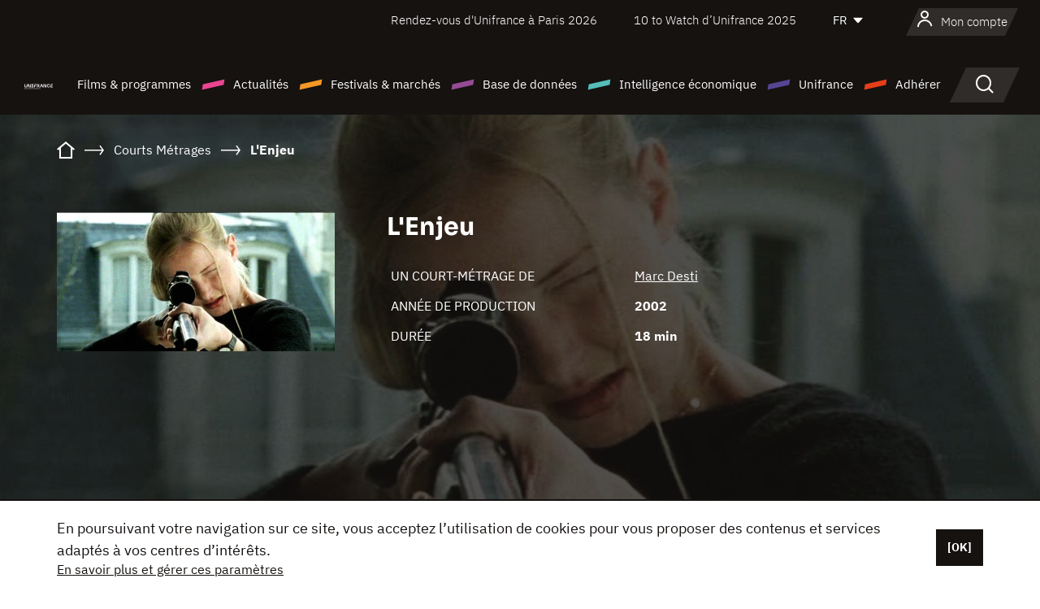

--- FILE ---
content_type: text/html; charset=utf-8
request_url: https://www.google.com/recaptcha/api2/anchor?ar=1&k=6LcJfHopAAAAAJA2ysQXhcpcbIYJi36tX6uIGLaU&co=aHR0cHM6Ly93d3cudW5pZnJhbmNlLm9yZzo0NDM.&hl=en&v=PoyoqOPhxBO7pBk68S4YbpHZ&size=normal&anchor-ms=20000&execute-ms=30000&cb=md5rwsn82lv8
body_size: 49653
content:
<!DOCTYPE HTML><html dir="ltr" lang="en"><head><meta http-equiv="Content-Type" content="text/html; charset=UTF-8">
<meta http-equiv="X-UA-Compatible" content="IE=edge">
<title>reCAPTCHA</title>
<style type="text/css">
/* cyrillic-ext */
@font-face {
  font-family: 'Roboto';
  font-style: normal;
  font-weight: 400;
  font-stretch: 100%;
  src: url(//fonts.gstatic.com/s/roboto/v48/KFO7CnqEu92Fr1ME7kSn66aGLdTylUAMa3GUBHMdazTgWw.woff2) format('woff2');
  unicode-range: U+0460-052F, U+1C80-1C8A, U+20B4, U+2DE0-2DFF, U+A640-A69F, U+FE2E-FE2F;
}
/* cyrillic */
@font-face {
  font-family: 'Roboto';
  font-style: normal;
  font-weight: 400;
  font-stretch: 100%;
  src: url(//fonts.gstatic.com/s/roboto/v48/KFO7CnqEu92Fr1ME7kSn66aGLdTylUAMa3iUBHMdazTgWw.woff2) format('woff2');
  unicode-range: U+0301, U+0400-045F, U+0490-0491, U+04B0-04B1, U+2116;
}
/* greek-ext */
@font-face {
  font-family: 'Roboto';
  font-style: normal;
  font-weight: 400;
  font-stretch: 100%;
  src: url(//fonts.gstatic.com/s/roboto/v48/KFO7CnqEu92Fr1ME7kSn66aGLdTylUAMa3CUBHMdazTgWw.woff2) format('woff2');
  unicode-range: U+1F00-1FFF;
}
/* greek */
@font-face {
  font-family: 'Roboto';
  font-style: normal;
  font-weight: 400;
  font-stretch: 100%;
  src: url(//fonts.gstatic.com/s/roboto/v48/KFO7CnqEu92Fr1ME7kSn66aGLdTylUAMa3-UBHMdazTgWw.woff2) format('woff2');
  unicode-range: U+0370-0377, U+037A-037F, U+0384-038A, U+038C, U+038E-03A1, U+03A3-03FF;
}
/* math */
@font-face {
  font-family: 'Roboto';
  font-style: normal;
  font-weight: 400;
  font-stretch: 100%;
  src: url(//fonts.gstatic.com/s/roboto/v48/KFO7CnqEu92Fr1ME7kSn66aGLdTylUAMawCUBHMdazTgWw.woff2) format('woff2');
  unicode-range: U+0302-0303, U+0305, U+0307-0308, U+0310, U+0312, U+0315, U+031A, U+0326-0327, U+032C, U+032F-0330, U+0332-0333, U+0338, U+033A, U+0346, U+034D, U+0391-03A1, U+03A3-03A9, U+03B1-03C9, U+03D1, U+03D5-03D6, U+03F0-03F1, U+03F4-03F5, U+2016-2017, U+2034-2038, U+203C, U+2040, U+2043, U+2047, U+2050, U+2057, U+205F, U+2070-2071, U+2074-208E, U+2090-209C, U+20D0-20DC, U+20E1, U+20E5-20EF, U+2100-2112, U+2114-2115, U+2117-2121, U+2123-214F, U+2190, U+2192, U+2194-21AE, U+21B0-21E5, U+21F1-21F2, U+21F4-2211, U+2213-2214, U+2216-22FF, U+2308-230B, U+2310, U+2319, U+231C-2321, U+2336-237A, U+237C, U+2395, U+239B-23B7, U+23D0, U+23DC-23E1, U+2474-2475, U+25AF, U+25B3, U+25B7, U+25BD, U+25C1, U+25CA, U+25CC, U+25FB, U+266D-266F, U+27C0-27FF, U+2900-2AFF, U+2B0E-2B11, U+2B30-2B4C, U+2BFE, U+3030, U+FF5B, U+FF5D, U+1D400-1D7FF, U+1EE00-1EEFF;
}
/* symbols */
@font-face {
  font-family: 'Roboto';
  font-style: normal;
  font-weight: 400;
  font-stretch: 100%;
  src: url(//fonts.gstatic.com/s/roboto/v48/KFO7CnqEu92Fr1ME7kSn66aGLdTylUAMaxKUBHMdazTgWw.woff2) format('woff2');
  unicode-range: U+0001-000C, U+000E-001F, U+007F-009F, U+20DD-20E0, U+20E2-20E4, U+2150-218F, U+2190, U+2192, U+2194-2199, U+21AF, U+21E6-21F0, U+21F3, U+2218-2219, U+2299, U+22C4-22C6, U+2300-243F, U+2440-244A, U+2460-24FF, U+25A0-27BF, U+2800-28FF, U+2921-2922, U+2981, U+29BF, U+29EB, U+2B00-2BFF, U+4DC0-4DFF, U+FFF9-FFFB, U+10140-1018E, U+10190-1019C, U+101A0, U+101D0-101FD, U+102E0-102FB, U+10E60-10E7E, U+1D2C0-1D2D3, U+1D2E0-1D37F, U+1F000-1F0FF, U+1F100-1F1AD, U+1F1E6-1F1FF, U+1F30D-1F30F, U+1F315, U+1F31C, U+1F31E, U+1F320-1F32C, U+1F336, U+1F378, U+1F37D, U+1F382, U+1F393-1F39F, U+1F3A7-1F3A8, U+1F3AC-1F3AF, U+1F3C2, U+1F3C4-1F3C6, U+1F3CA-1F3CE, U+1F3D4-1F3E0, U+1F3ED, U+1F3F1-1F3F3, U+1F3F5-1F3F7, U+1F408, U+1F415, U+1F41F, U+1F426, U+1F43F, U+1F441-1F442, U+1F444, U+1F446-1F449, U+1F44C-1F44E, U+1F453, U+1F46A, U+1F47D, U+1F4A3, U+1F4B0, U+1F4B3, U+1F4B9, U+1F4BB, U+1F4BF, U+1F4C8-1F4CB, U+1F4D6, U+1F4DA, U+1F4DF, U+1F4E3-1F4E6, U+1F4EA-1F4ED, U+1F4F7, U+1F4F9-1F4FB, U+1F4FD-1F4FE, U+1F503, U+1F507-1F50B, U+1F50D, U+1F512-1F513, U+1F53E-1F54A, U+1F54F-1F5FA, U+1F610, U+1F650-1F67F, U+1F687, U+1F68D, U+1F691, U+1F694, U+1F698, U+1F6AD, U+1F6B2, U+1F6B9-1F6BA, U+1F6BC, U+1F6C6-1F6CF, U+1F6D3-1F6D7, U+1F6E0-1F6EA, U+1F6F0-1F6F3, U+1F6F7-1F6FC, U+1F700-1F7FF, U+1F800-1F80B, U+1F810-1F847, U+1F850-1F859, U+1F860-1F887, U+1F890-1F8AD, U+1F8B0-1F8BB, U+1F8C0-1F8C1, U+1F900-1F90B, U+1F93B, U+1F946, U+1F984, U+1F996, U+1F9E9, U+1FA00-1FA6F, U+1FA70-1FA7C, U+1FA80-1FA89, U+1FA8F-1FAC6, U+1FACE-1FADC, U+1FADF-1FAE9, U+1FAF0-1FAF8, U+1FB00-1FBFF;
}
/* vietnamese */
@font-face {
  font-family: 'Roboto';
  font-style: normal;
  font-weight: 400;
  font-stretch: 100%;
  src: url(//fonts.gstatic.com/s/roboto/v48/KFO7CnqEu92Fr1ME7kSn66aGLdTylUAMa3OUBHMdazTgWw.woff2) format('woff2');
  unicode-range: U+0102-0103, U+0110-0111, U+0128-0129, U+0168-0169, U+01A0-01A1, U+01AF-01B0, U+0300-0301, U+0303-0304, U+0308-0309, U+0323, U+0329, U+1EA0-1EF9, U+20AB;
}
/* latin-ext */
@font-face {
  font-family: 'Roboto';
  font-style: normal;
  font-weight: 400;
  font-stretch: 100%;
  src: url(//fonts.gstatic.com/s/roboto/v48/KFO7CnqEu92Fr1ME7kSn66aGLdTylUAMa3KUBHMdazTgWw.woff2) format('woff2');
  unicode-range: U+0100-02BA, U+02BD-02C5, U+02C7-02CC, U+02CE-02D7, U+02DD-02FF, U+0304, U+0308, U+0329, U+1D00-1DBF, U+1E00-1E9F, U+1EF2-1EFF, U+2020, U+20A0-20AB, U+20AD-20C0, U+2113, U+2C60-2C7F, U+A720-A7FF;
}
/* latin */
@font-face {
  font-family: 'Roboto';
  font-style: normal;
  font-weight: 400;
  font-stretch: 100%;
  src: url(//fonts.gstatic.com/s/roboto/v48/KFO7CnqEu92Fr1ME7kSn66aGLdTylUAMa3yUBHMdazQ.woff2) format('woff2');
  unicode-range: U+0000-00FF, U+0131, U+0152-0153, U+02BB-02BC, U+02C6, U+02DA, U+02DC, U+0304, U+0308, U+0329, U+2000-206F, U+20AC, U+2122, U+2191, U+2193, U+2212, U+2215, U+FEFF, U+FFFD;
}
/* cyrillic-ext */
@font-face {
  font-family: 'Roboto';
  font-style: normal;
  font-weight: 500;
  font-stretch: 100%;
  src: url(//fonts.gstatic.com/s/roboto/v48/KFO7CnqEu92Fr1ME7kSn66aGLdTylUAMa3GUBHMdazTgWw.woff2) format('woff2');
  unicode-range: U+0460-052F, U+1C80-1C8A, U+20B4, U+2DE0-2DFF, U+A640-A69F, U+FE2E-FE2F;
}
/* cyrillic */
@font-face {
  font-family: 'Roboto';
  font-style: normal;
  font-weight: 500;
  font-stretch: 100%;
  src: url(//fonts.gstatic.com/s/roboto/v48/KFO7CnqEu92Fr1ME7kSn66aGLdTylUAMa3iUBHMdazTgWw.woff2) format('woff2');
  unicode-range: U+0301, U+0400-045F, U+0490-0491, U+04B0-04B1, U+2116;
}
/* greek-ext */
@font-face {
  font-family: 'Roboto';
  font-style: normal;
  font-weight: 500;
  font-stretch: 100%;
  src: url(//fonts.gstatic.com/s/roboto/v48/KFO7CnqEu92Fr1ME7kSn66aGLdTylUAMa3CUBHMdazTgWw.woff2) format('woff2');
  unicode-range: U+1F00-1FFF;
}
/* greek */
@font-face {
  font-family: 'Roboto';
  font-style: normal;
  font-weight: 500;
  font-stretch: 100%;
  src: url(//fonts.gstatic.com/s/roboto/v48/KFO7CnqEu92Fr1ME7kSn66aGLdTylUAMa3-UBHMdazTgWw.woff2) format('woff2');
  unicode-range: U+0370-0377, U+037A-037F, U+0384-038A, U+038C, U+038E-03A1, U+03A3-03FF;
}
/* math */
@font-face {
  font-family: 'Roboto';
  font-style: normal;
  font-weight: 500;
  font-stretch: 100%;
  src: url(//fonts.gstatic.com/s/roboto/v48/KFO7CnqEu92Fr1ME7kSn66aGLdTylUAMawCUBHMdazTgWw.woff2) format('woff2');
  unicode-range: U+0302-0303, U+0305, U+0307-0308, U+0310, U+0312, U+0315, U+031A, U+0326-0327, U+032C, U+032F-0330, U+0332-0333, U+0338, U+033A, U+0346, U+034D, U+0391-03A1, U+03A3-03A9, U+03B1-03C9, U+03D1, U+03D5-03D6, U+03F0-03F1, U+03F4-03F5, U+2016-2017, U+2034-2038, U+203C, U+2040, U+2043, U+2047, U+2050, U+2057, U+205F, U+2070-2071, U+2074-208E, U+2090-209C, U+20D0-20DC, U+20E1, U+20E5-20EF, U+2100-2112, U+2114-2115, U+2117-2121, U+2123-214F, U+2190, U+2192, U+2194-21AE, U+21B0-21E5, U+21F1-21F2, U+21F4-2211, U+2213-2214, U+2216-22FF, U+2308-230B, U+2310, U+2319, U+231C-2321, U+2336-237A, U+237C, U+2395, U+239B-23B7, U+23D0, U+23DC-23E1, U+2474-2475, U+25AF, U+25B3, U+25B7, U+25BD, U+25C1, U+25CA, U+25CC, U+25FB, U+266D-266F, U+27C0-27FF, U+2900-2AFF, U+2B0E-2B11, U+2B30-2B4C, U+2BFE, U+3030, U+FF5B, U+FF5D, U+1D400-1D7FF, U+1EE00-1EEFF;
}
/* symbols */
@font-face {
  font-family: 'Roboto';
  font-style: normal;
  font-weight: 500;
  font-stretch: 100%;
  src: url(//fonts.gstatic.com/s/roboto/v48/KFO7CnqEu92Fr1ME7kSn66aGLdTylUAMaxKUBHMdazTgWw.woff2) format('woff2');
  unicode-range: U+0001-000C, U+000E-001F, U+007F-009F, U+20DD-20E0, U+20E2-20E4, U+2150-218F, U+2190, U+2192, U+2194-2199, U+21AF, U+21E6-21F0, U+21F3, U+2218-2219, U+2299, U+22C4-22C6, U+2300-243F, U+2440-244A, U+2460-24FF, U+25A0-27BF, U+2800-28FF, U+2921-2922, U+2981, U+29BF, U+29EB, U+2B00-2BFF, U+4DC0-4DFF, U+FFF9-FFFB, U+10140-1018E, U+10190-1019C, U+101A0, U+101D0-101FD, U+102E0-102FB, U+10E60-10E7E, U+1D2C0-1D2D3, U+1D2E0-1D37F, U+1F000-1F0FF, U+1F100-1F1AD, U+1F1E6-1F1FF, U+1F30D-1F30F, U+1F315, U+1F31C, U+1F31E, U+1F320-1F32C, U+1F336, U+1F378, U+1F37D, U+1F382, U+1F393-1F39F, U+1F3A7-1F3A8, U+1F3AC-1F3AF, U+1F3C2, U+1F3C4-1F3C6, U+1F3CA-1F3CE, U+1F3D4-1F3E0, U+1F3ED, U+1F3F1-1F3F3, U+1F3F5-1F3F7, U+1F408, U+1F415, U+1F41F, U+1F426, U+1F43F, U+1F441-1F442, U+1F444, U+1F446-1F449, U+1F44C-1F44E, U+1F453, U+1F46A, U+1F47D, U+1F4A3, U+1F4B0, U+1F4B3, U+1F4B9, U+1F4BB, U+1F4BF, U+1F4C8-1F4CB, U+1F4D6, U+1F4DA, U+1F4DF, U+1F4E3-1F4E6, U+1F4EA-1F4ED, U+1F4F7, U+1F4F9-1F4FB, U+1F4FD-1F4FE, U+1F503, U+1F507-1F50B, U+1F50D, U+1F512-1F513, U+1F53E-1F54A, U+1F54F-1F5FA, U+1F610, U+1F650-1F67F, U+1F687, U+1F68D, U+1F691, U+1F694, U+1F698, U+1F6AD, U+1F6B2, U+1F6B9-1F6BA, U+1F6BC, U+1F6C6-1F6CF, U+1F6D3-1F6D7, U+1F6E0-1F6EA, U+1F6F0-1F6F3, U+1F6F7-1F6FC, U+1F700-1F7FF, U+1F800-1F80B, U+1F810-1F847, U+1F850-1F859, U+1F860-1F887, U+1F890-1F8AD, U+1F8B0-1F8BB, U+1F8C0-1F8C1, U+1F900-1F90B, U+1F93B, U+1F946, U+1F984, U+1F996, U+1F9E9, U+1FA00-1FA6F, U+1FA70-1FA7C, U+1FA80-1FA89, U+1FA8F-1FAC6, U+1FACE-1FADC, U+1FADF-1FAE9, U+1FAF0-1FAF8, U+1FB00-1FBFF;
}
/* vietnamese */
@font-face {
  font-family: 'Roboto';
  font-style: normal;
  font-weight: 500;
  font-stretch: 100%;
  src: url(//fonts.gstatic.com/s/roboto/v48/KFO7CnqEu92Fr1ME7kSn66aGLdTylUAMa3OUBHMdazTgWw.woff2) format('woff2');
  unicode-range: U+0102-0103, U+0110-0111, U+0128-0129, U+0168-0169, U+01A0-01A1, U+01AF-01B0, U+0300-0301, U+0303-0304, U+0308-0309, U+0323, U+0329, U+1EA0-1EF9, U+20AB;
}
/* latin-ext */
@font-face {
  font-family: 'Roboto';
  font-style: normal;
  font-weight: 500;
  font-stretch: 100%;
  src: url(//fonts.gstatic.com/s/roboto/v48/KFO7CnqEu92Fr1ME7kSn66aGLdTylUAMa3KUBHMdazTgWw.woff2) format('woff2');
  unicode-range: U+0100-02BA, U+02BD-02C5, U+02C7-02CC, U+02CE-02D7, U+02DD-02FF, U+0304, U+0308, U+0329, U+1D00-1DBF, U+1E00-1E9F, U+1EF2-1EFF, U+2020, U+20A0-20AB, U+20AD-20C0, U+2113, U+2C60-2C7F, U+A720-A7FF;
}
/* latin */
@font-face {
  font-family: 'Roboto';
  font-style: normal;
  font-weight: 500;
  font-stretch: 100%;
  src: url(//fonts.gstatic.com/s/roboto/v48/KFO7CnqEu92Fr1ME7kSn66aGLdTylUAMa3yUBHMdazQ.woff2) format('woff2');
  unicode-range: U+0000-00FF, U+0131, U+0152-0153, U+02BB-02BC, U+02C6, U+02DA, U+02DC, U+0304, U+0308, U+0329, U+2000-206F, U+20AC, U+2122, U+2191, U+2193, U+2212, U+2215, U+FEFF, U+FFFD;
}
/* cyrillic-ext */
@font-face {
  font-family: 'Roboto';
  font-style: normal;
  font-weight: 900;
  font-stretch: 100%;
  src: url(//fonts.gstatic.com/s/roboto/v48/KFO7CnqEu92Fr1ME7kSn66aGLdTylUAMa3GUBHMdazTgWw.woff2) format('woff2');
  unicode-range: U+0460-052F, U+1C80-1C8A, U+20B4, U+2DE0-2DFF, U+A640-A69F, U+FE2E-FE2F;
}
/* cyrillic */
@font-face {
  font-family: 'Roboto';
  font-style: normal;
  font-weight: 900;
  font-stretch: 100%;
  src: url(//fonts.gstatic.com/s/roboto/v48/KFO7CnqEu92Fr1ME7kSn66aGLdTylUAMa3iUBHMdazTgWw.woff2) format('woff2');
  unicode-range: U+0301, U+0400-045F, U+0490-0491, U+04B0-04B1, U+2116;
}
/* greek-ext */
@font-face {
  font-family: 'Roboto';
  font-style: normal;
  font-weight: 900;
  font-stretch: 100%;
  src: url(//fonts.gstatic.com/s/roboto/v48/KFO7CnqEu92Fr1ME7kSn66aGLdTylUAMa3CUBHMdazTgWw.woff2) format('woff2');
  unicode-range: U+1F00-1FFF;
}
/* greek */
@font-face {
  font-family: 'Roboto';
  font-style: normal;
  font-weight: 900;
  font-stretch: 100%;
  src: url(//fonts.gstatic.com/s/roboto/v48/KFO7CnqEu92Fr1ME7kSn66aGLdTylUAMa3-UBHMdazTgWw.woff2) format('woff2');
  unicode-range: U+0370-0377, U+037A-037F, U+0384-038A, U+038C, U+038E-03A1, U+03A3-03FF;
}
/* math */
@font-face {
  font-family: 'Roboto';
  font-style: normal;
  font-weight: 900;
  font-stretch: 100%;
  src: url(//fonts.gstatic.com/s/roboto/v48/KFO7CnqEu92Fr1ME7kSn66aGLdTylUAMawCUBHMdazTgWw.woff2) format('woff2');
  unicode-range: U+0302-0303, U+0305, U+0307-0308, U+0310, U+0312, U+0315, U+031A, U+0326-0327, U+032C, U+032F-0330, U+0332-0333, U+0338, U+033A, U+0346, U+034D, U+0391-03A1, U+03A3-03A9, U+03B1-03C9, U+03D1, U+03D5-03D6, U+03F0-03F1, U+03F4-03F5, U+2016-2017, U+2034-2038, U+203C, U+2040, U+2043, U+2047, U+2050, U+2057, U+205F, U+2070-2071, U+2074-208E, U+2090-209C, U+20D0-20DC, U+20E1, U+20E5-20EF, U+2100-2112, U+2114-2115, U+2117-2121, U+2123-214F, U+2190, U+2192, U+2194-21AE, U+21B0-21E5, U+21F1-21F2, U+21F4-2211, U+2213-2214, U+2216-22FF, U+2308-230B, U+2310, U+2319, U+231C-2321, U+2336-237A, U+237C, U+2395, U+239B-23B7, U+23D0, U+23DC-23E1, U+2474-2475, U+25AF, U+25B3, U+25B7, U+25BD, U+25C1, U+25CA, U+25CC, U+25FB, U+266D-266F, U+27C0-27FF, U+2900-2AFF, U+2B0E-2B11, U+2B30-2B4C, U+2BFE, U+3030, U+FF5B, U+FF5D, U+1D400-1D7FF, U+1EE00-1EEFF;
}
/* symbols */
@font-face {
  font-family: 'Roboto';
  font-style: normal;
  font-weight: 900;
  font-stretch: 100%;
  src: url(//fonts.gstatic.com/s/roboto/v48/KFO7CnqEu92Fr1ME7kSn66aGLdTylUAMaxKUBHMdazTgWw.woff2) format('woff2');
  unicode-range: U+0001-000C, U+000E-001F, U+007F-009F, U+20DD-20E0, U+20E2-20E4, U+2150-218F, U+2190, U+2192, U+2194-2199, U+21AF, U+21E6-21F0, U+21F3, U+2218-2219, U+2299, U+22C4-22C6, U+2300-243F, U+2440-244A, U+2460-24FF, U+25A0-27BF, U+2800-28FF, U+2921-2922, U+2981, U+29BF, U+29EB, U+2B00-2BFF, U+4DC0-4DFF, U+FFF9-FFFB, U+10140-1018E, U+10190-1019C, U+101A0, U+101D0-101FD, U+102E0-102FB, U+10E60-10E7E, U+1D2C0-1D2D3, U+1D2E0-1D37F, U+1F000-1F0FF, U+1F100-1F1AD, U+1F1E6-1F1FF, U+1F30D-1F30F, U+1F315, U+1F31C, U+1F31E, U+1F320-1F32C, U+1F336, U+1F378, U+1F37D, U+1F382, U+1F393-1F39F, U+1F3A7-1F3A8, U+1F3AC-1F3AF, U+1F3C2, U+1F3C4-1F3C6, U+1F3CA-1F3CE, U+1F3D4-1F3E0, U+1F3ED, U+1F3F1-1F3F3, U+1F3F5-1F3F7, U+1F408, U+1F415, U+1F41F, U+1F426, U+1F43F, U+1F441-1F442, U+1F444, U+1F446-1F449, U+1F44C-1F44E, U+1F453, U+1F46A, U+1F47D, U+1F4A3, U+1F4B0, U+1F4B3, U+1F4B9, U+1F4BB, U+1F4BF, U+1F4C8-1F4CB, U+1F4D6, U+1F4DA, U+1F4DF, U+1F4E3-1F4E6, U+1F4EA-1F4ED, U+1F4F7, U+1F4F9-1F4FB, U+1F4FD-1F4FE, U+1F503, U+1F507-1F50B, U+1F50D, U+1F512-1F513, U+1F53E-1F54A, U+1F54F-1F5FA, U+1F610, U+1F650-1F67F, U+1F687, U+1F68D, U+1F691, U+1F694, U+1F698, U+1F6AD, U+1F6B2, U+1F6B9-1F6BA, U+1F6BC, U+1F6C6-1F6CF, U+1F6D3-1F6D7, U+1F6E0-1F6EA, U+1F6F0-1F6F3, U+1F6F7-1F6FC, U+1F700-1F7FF, U+1F800-1F80B, U+1F810-1F847, U+1F850-1F859, U+1F860-1F887, U+1F890-1F8AD, U+1F8B0-1F8BB, U+1F8C0-1F8C1, U+1F900-1F90B, U+1F93B, U+1F946, U+1F984, U+1F996, U+1F9E9, U+1FA00-1FA6F, U+1FA70-1FA7C, U+1FA80-1FA89, U+1FA8F-1FAC6, U+1FACE-1FADC, U+1FADF-1FAE9, U+1FAF0-1FAF8, U+1FB00-1FBFF;
}
/* vietnamese */
@font-face {
  font-family: 'Roboto';
  font-style: normal;
  font-weight: 900;
  font-stretch: 100%;
  src: url(//fonts.gstatic.com/s/roboto/v48/KFO7CnqEu92Fr1ME7kSn66aGLdTylUAMa3OUBHMdazTgWw.woff2) format('woff2');
  unicode-range: U+0102-0103, U+0110-0111, U+0128-0129, U+0168-0169, U+01A0-01A1, U+01AF-01B0, U+0300-0301, U+0303-0304, U+0308-0309, U+0323, U+0329, U+1EA0-1EF9, U+20AB;
}
/* latin-ext */
@font-face {
  font-family: 'Roboto';
  font-style: normal;
  font-weight: 900;
  font-stretch: 100%;
  src: url(//fonts.gstatic.com/s/roboto/v48/KFO7CnqEu92Fr1ME7kSn66aGLdTylUAMa3KUBHMdazTgWw.woff2) format('woff2');
  unicode-range: U+0100-02BA, U+02BD-02C5, U+02C7-02CC, U+02CE-02D7, U+02DD-02FF, U+0304, U+0308, U+0329, U+1D00-1DBF, U+1E00-1E9F, U+1EF2-1EFF, U+2020, U+20A0-20AB, U+20AD-20C0, U+2113, U+2C60-2C7F, U+A720-A7FF;
}
/* latin */
@font-face {
  font-family: 'Roboto';
  font-style: normal;
  font-weight: 900;
  font-stretch: 100%;
  src: url(//fonts.gstatic.com/s/roboto/v48/KFO7CnqEu92Fr1ME7kSn66aGLdTylUAMa3yUBHMdazQ.woff2) format('woff2');
  unicode-range: U+0000-00FF, U+0131, U+0152-0153, U+02BB-02BC, U+02C6, U+02DA, U+02DC, U+0304, U+0308, U+0329, U+2000-206F, U+20AC, U+2122, U+2191, U+2193, U+2212, U+2215, U+FEFF, U+FFFD;
}

</style>
<link rel="stylesheet" type="text/css" href="https://www.gstatic.com/recaptcha/releases/PoyoqOPhxBO7pBk68S4YbpHZ/styles__ltr.css">
<script nonce="OA8_1T7plln5xy7_qCl3YA" type="text/javascript">window['__recaptcha_api'] = 'https://www.google.com/recaptcha/api2/';</script>
<script type="text/javascript" src="https://www.gstatic.com/recaptcha/releases/PoyoqOPhxBO7pBk68S4YbpHZ/recaptcha__en.js" nonce="OA8_1T7plln5xy7_qCl3YA">
      
    </script></head>
<body><div id="rc-anchor-alert" class="rc-anchor-alert"></div>
<input type="hidden" id="recaptcha-token" value="[base64]">
<script type="text/javascript" nonce="OA8_1T7plln5xy7_qCl3YA">
      recaptcha.anchor.Main.init("[\x22ainput\x22,[\x22bgdata\x22,\x22\x22,\[base64]/[base64]/MjU1Ong/[base64]/[base64]/[base64]/[base64]/[base64]/[base64]/[base64]/[base64]/[base64]/[base64]/[base64]/[base64]/[base64]/[base64]/[base64]\\u003d\x22,\[base64]\\u003d\x22,\[base64]/w7PCqWbComHDmMOsw7EcccKRWsKjOkjClDQ7w5HCm8OTwq5jw6vDrcKqwoDDvkQqNcOAwprChcKow51GS8O4U3/CssO+IxrDv8KWf8KeWUdwVX1Aw542WXpUQcOZfsK/w7XChMKVw5YvZcKLQcKFAyJfG8Kcw4zDuVDDgUHCvkzCvmpgIMKwZsOew7hJw40pwrhrICnCkcKwaQfDi8K6asKuw7xPw7htPsKkw4HCvsOwwrbDigHDscKmw5LCscKQYn/CuFEdasODwq/[base64]/[base64]/[base64]/Cpkl5BcOPwqzDuGAkw7PCqWrCqMKRFV7DssOlEmhYeX4JBMKMwo/[base64]/DjsK/CEDCm8K/woAgB0zDi3vCvcKew7PCjj8MwobCujDCj8ODw6kiwrA3w6rDljggA8Kvw53CjFZ8OsKbbcOxCRPDmMKGTy/Di8KzwrUxwosgBBnCiMODwoMgDcODwqU5acOvG8O3PsOKGSh6w7MGwp5Iw7HDmWPDuz/Cu8OGwrPCjcOmMMONw43CugzDscOoB8OYTmUuDgQ0OMKHwo/CoDIFw7PCrAvCrhXCrC5rwrXDjcKew7JIGHsiw6jCtkLDk8KBCEksw6ZEQsOCw6Emw7UiwoXDuhPCkxF6w79gwqIpw4DCnMOTw7DDq8Odw7INFcKcw47CmCDDmcOqYV7CvC/[base64]/wpnDvkVlDMKZF8KSO8O9K8OvKz3CiMKAw6IMfhDCpzDDtcOkw6nCrRUmwo9zwqvDqTbCj1xYwpLDnMK8w5/DtnhSw7RqP8K8HMOtwpZ3Q8K6Cmk5w5PCuQTDnMKswpkaBsKCGwkRwqQKwp4nKzLDmi02w68Vw6Fhw6zCjF/CjFpAw7rDqgkIGVzCsVl2wrPCvnDDrEXDsMKLbUw7w6bCqCzDqiHDjcKEw7nCqMKYw5xQwrV3MwfDhXpNw7bChsKtIsKzwoPCtcKPwoIjI8OrD8KiwoVkw4sJRDERbi/DkMOYw6fDtS/Cn0TDnW7DqEAJcnUAYSnCo8KFQGYew4fCi8KKwptfCsOHwqJzSALCn2sHw7/CpcOiw4/[base64]/[base64]/wqsHO8OENjDCrj7CuWEtwrsAGlE3DMKJwrdHNlQeUVvCrQDCm8KHOsKFdVbCoiU7wo9Kw7bChlVmw7QrTSXCqMKzwqssw5vCosOVY1gWw5bDrMKHwq5VK8O8w5RZw5/DpcOUwocnw5hNw6XCh8OQLSzDvRDDs8OGY0Zawo9kdUjDnMOkcMKXw4V8wohzw5/[base64]/CtsObwpXDhMO8woTDlAAqwpDCtXTCssKmwoEgUSzDtcKZwrjCh8K2w6F1wqvDsEggbWjDmzDCgX84PDrDvXkkwpHChlE6GcO7EGRUd8KAw4PDpsOow7bDnmMHT8O4JcK3PcO8w7c/NcOOAMKaw7nDpUjCmMKPw5YDwpnDticnDCfDlMO/wqAnPVkMwocgw7sAXcKRw7fCnnkywqYbNFLDvsKLw5p0w7fDk8KyaMKncwhHdC5idsO2wozCjMKuawBmwqU9w7zDscOKw7N0w7HDug07w5XCux3CiU7CvcKYwphXwo/Dk8Orw6w1w4nCj8Kaw77Do8OMEMOsD0rCrlMFwqTDhsOCwo8zw6PCmsOLw7h6BRjDpMKvw5sNw7MjwpHCuh4Uw5QwwpTCilh/[base64]/[base64]/[base64]/Cs8ODBsOOOwnDvFfDpUDCpcKgYAcMSHDChnDDhsKQwrB6ZQ1ww57DozQJblzCn07DmxNWCTnChcKUcMOoUzNpwqNDLMKcw6gaUEwwZMOPw7bCp8KQBihTw6fDtsKLAVcHdcOcDMKPXw7Ci2UGw4/[base64]/Cl8OcYSXDmMOFDjxyw7swLwA1w4HDh2zCtEvDtMO/[base64]/fMKbZsKNwoIqw5DDqVMOw6VdLDQxw7HDtcObwprCumNMWcO0w7bDr8KhRsOOBcOCc2Miw6Jpw5rCisKkw6LChMOxM8OawrZpwoBXYcOVwpTCkVdrbsO0QcOpwo9OVmrDnH3Dj1bDg2LDhcKXw5gjw6HDgMO8w5NxTwfChyzCogJpw60UUj/CvknDrMKjwp5WPnQXw57CvcKRw4/DtMKePCdcw6wqwo9FGjh8ZMOCcDbDtsOPw73CmMKIwoDDrsOTwrbDvxvCjMOtMgLDvywLNmdawofDqcOpIcKgIMKSK23DgMKqw59eSsK4fn5+V8K2bcKATwTDm33Du8Obw4/DqcOqVMO8wqbDmcKzw5bDt0kyw5tYwqdNYFoGIR95wprClnXDhSPDmQTCuWvCskLCrTjCrsOyw74jckDCk0A+W8OSwq9EwqnDs8Oow6EMw49JesOgHcKuwql0JcKfwrzCv8K8w61lwoIqw7Y9wqhuGsOswodzEjDDsQMyw47DiD/[base64]/CgsKCwp8OGMOeVMOqw54ndsOMW8Oqw6lgw51aw63Dm8OiwqPDiGvDr8O1wo50e8OuY8KLWcKvEEXDk8OhZjNiSjUsw4l8wpfDm8O7wooHw6PCghgow5bCsMOewpHClMObwoLCg8KIGcKDCcOyZ2I6XsO5OMKfSsKEw4A2w6pXCDtvV8K7w4s/UcK5w6fDmcO0w5kFeB/CpMOXSsODwqjDsE/[base64]/wqrCmAbCh8OfIwnCmsOKUhpkw4l2wrTDuVTCszHDlsKfw5QeJ0fDs07DkcKaYMODZcOWTsOaZA/[base64]/CpcO5OMOxIcKQwoJUMztaw6XDt1olLcKPw7PDksKLwoVow6TCny54Pj1OcMKfLMKGw78owpBpPMK5Ykt5woTCnHbCtCPCmsK8w43Ck8KMw4Ehwp5gSsOxw4TCncK1QTnCtDJ7wozDu1ZFw6UaeMOPecK0BSwLwodXfcOBwrHCssKpJsO/IMO4w7FGbHfDjsKQPcKnQcKkIkYawopbw6wha8ORwr3Ch8Opwop+PMKfRBIvw4kKw63CqFTDqMOZw7ILwrrCrsK9FcKlHcKyShB3wqQJcBvDicK8KnBjw4DCiMKKesKpAhHCnHTCvCYsT8KsRcOCT8O/KsOeXMOSH8KTw7HCiQjDhVDDgMK/OUTCugXCnsK6Z8K+wobDk8Obw5x7w5bCp0UqQnLDsMK/w53Dm3PDvMKMwpBbBMKwD8OhZsK+w6R1w63DqW7CsnTDoGzDjy/CnwjDgMOVwodfw5zCq8OiwpRIw6VJwoQ9wrYgw6HDqMKnXQnDhhLCuyTCjMOuSsK8H8K5CsKbcsOUOMOZPzxyHyrCsMKSTMOGwpcobS91MMOHwp5uG8K3E8OEGMKawr/DqsO8w4wLW8OlTCLClyfCpVfChjDDv2xpwr5RXkgND8Kswo7DkyTDqygqw5nCon7DtsOzUMK1woZfwrrDisKawp84wqLCssKcw5xNw7JvwoXDnsOnw5HChWLDmRrCtcOZcjnClMK/IcOGwpTCl1HDocKIw7BTWcOmw4UNFcOJWcKOwqQwJ8Kqw4PDlMOcWhvDsl/DhlYuwoUCTVlKNB/[base64]/[base64]/Ds8K7w4g2FMKbXcOxw4zDl8Kzw7NawrTDvMO9RggAKwVYw6txUU8cw7cbw7xTbl3Cp8KAwqBHwqRZHx7Cn8OjQwjCm0IEwrXCt8Kucy/Cviskwq7Cv8KJw4/[base64]/[base64]/Cm8OEJMOMcTVYwr7Cs8OYw4RWwqPCtWrDsykQMcKIwq0sHHk/KMKDXMObw5PDlcKFwrzDu8Kzw7NywrrCqMO7AsOYDsOYMiHCqcOvwrpzwrUSwrIsQh7CpWnCqT1VGsOCFijDhcKKMsK6HnjCnsOwLcOpQELCusOjYCLDsR/Dr8OSE8KzJzfDkcK5anE+IXNlWMOEYhYEw4RBBcKCw6FAw4nCsX4TwqrCicKOw4TDmcK3OsKCagIBPhgJTSTDusOPNUtwIsKLanzCjMKIw73DsnoTwrzCpMOaZHIbwogobsKaIMKEHSvDgsKXw70WMhrCmsOBDcK8wo4lwq/ChErCsx3Dl15Kw78gw7/CicO6w41JcXvDisOqwrHDlCpxw5zDicKZKcKsw7jDik/Ck8OIw4rDsMKIwqbDlsO2wo3DpW/DlsO/w51mQzxvwqLDpMO5w4rDv1YdHW7DuCUZXcOlNsOZw5bDl8K1wqZWwqNHAsObaA7CoiXDqVjClsKDJ8K2w45iNcO/RcOgwqPDrsK6GcOVZcKew7bCp2QtD8K0TQPCuFnDlELDsGoRw7kHK2/DucKkwq7DrcKgLMKVJsKTZsKPUMK8Gnxfw5sDQm8lwqnCiMO0BzDDhcKfDsObwqkpwrAhRsKLwqXDosKlecOoGznDi8KjMhJRa3zCu3E8w65FwqDCs8KDPcKwdsKvwrtuwpAtA2hiFCLDi8ODwrXCscKlR0YYAsOvRQ40w6tMGU1TEcOneMOpEVHDtxzCj3JVwq/CojbDuBrDqD1tw6FwNCgfDsKgSsKRNDcFAThcQMOvwp/Dvw7DpMOMw6PDrnbCl8KUwpYPAH3CkcKMC8Kwa15/[base64]/CkMK3worDp8KRR8KLwr0twq4fw5XCu8OeXBlpWlQGwoA0wqJewrfCicK0wojCkjbDo2DDncONCgDCnsK3RMOXWMK7e8KhQH7Dp8KdwqlgwrDDnjJ2GT3CvsKpw7stcMKgb0zCrxfDl312wr1BTGprwoczJcOmA3/CvCPCpsO+w5FZwpUkw7bCg1zDtsKiwp1cwrV2woxSwrkyeQjCmcKtwqAnGMKza8OjwphVeCN1cDwwBsOGw5Mzw57DvVA+w6TCnFYAIcKkGcKKKsKaX8Kww6x3LsOyw5wUwpLDoicawosuD8KWwpU3OyJBwqE/N0/DhHdewrt/KcOSw6/CpMKBLTFbwpZuGj3CpCbCr8KKw5Yqwq1fw5XDrWvCtsOVwpfDg8Ofel8nw4fCp1jClcOyRCbDrcKFPcK4wq/CkTnCt8O9CcOoN0/DmWtSwoPDrsKWQcOwwrvCrMOrw7/DhA4Hw67CtzwZwplwwrNUwqjDvcOyCkLDok5Ab3APIh9pKsOXwq8iW8Kww6RXwrTDmcOePcKJwoZWQHoew75dEy9hw74pO8OoCSQJwpvDkMOowrMudsK3bcOcwoXDncKbw7ZSw7HDqsKOWcOhwrzDhX/CjAlJAMOYOT7CvHvCk18hXSzDoMKfwrAyw71aUsOBTC7Cg8KzwpDDt8OKeGzDuMO/wrhawq9SFXlCRMOqWy8+w7LCjcO0EwEMZSNDIcK6F8OUAhDDtxcXSMKUAMOJVEECw57Dt8K/VcO6w48cKGLDvj1mQEXDusKLwrrDoCTCrjHDtUbChsOdExQyfsOVVD1Nwr8XwpvCncOuPsK7GsKIIi1+wpvCu2kkFsK4w7/CvMKoBsKWw7jDicO6XU0te8OoQ8Obw7TCn3zDjsOydzTCt8K5UDfDp8OtchwLwod9wokowrXCqHXDksKjw7MQdsKUS8O9N8OMcsO/[base64]/DqwfDmE18w7NPwoV6w7Q3wpvDoiABWsK2RsOBw57CpsO3w5hawqTDv8ObwofDlVESwpEaw4nDlibCnVHDgkfCiHjCgcOOw47DgsOPb2JDw7UDwqrDmELCoMKNwpLDtjN5DV7DoMOmaTcpG8KHQyIgwobDqD/CkcOaMXXCq8K/LcOxw73DicOqw6vDlMOjwr7CqHsfw7ghMsKAw7Q3wo9lwpzCkA/DocO0UBrDtcOEW3bCnMOTYy0jBsOWV8Oww5LDpsOWwqjDqBtMclvDo8O5wpVcwrnDoFTCgcKcw6XDk8Ozwo0WwqHDhcOOfjnDjQ4FHjnDvgdzw69yHXvDhizCjcKQZwLDm8KGwqw3IjpFL8OWN8Kxw7HDjcKJwqHCmhYADG7CqMO/OcKvw4xbeV7CgsKdwrnDn0M2VjjCucOaHMKlwpXClAliwr1ZwpzCnMOjccOuw6/CiEbDkxUDw6rDijBKwo7Cn8KXwojCisOlQMKFw4HCplLCsBfCsmddwp7CjWjCnMKFPkkzQcOyw7zDlSdtFzTDt8OET8Kxwo/[base64]/CnEbCucOpExrCqsKBw4zDgFN9w6Nkw6rCqjTClcKfEsO3w7PDncOlwrjCkSpgw6rDvyZww4PCi8OAwqHCsnhBwrDChkrCpcKzDcKkwpTCsFBEwpd7YW/ChsKBwq4bwpxfWi9ew6PDiQFZwpV5wofDgxUrJixQwqYHwp/[base64]/DqcKqQsKsw648RcKEw4nCksK+RRjDkmXCi8KPasKew4PCg1rCuRJMWMOuJsKUwobDmAPDm8KEwqTDscKgwq0zK2PCsMO9GmkEacKqwrIUw5g/wqHCplBjwrsgwrDCkAQsYHQfBHjCj8OOecO/WD8Rw5lGN8OUwoQKYsKqwqQdwrDDl3UscsKcUFR8OsOkRDDCkFjCtcOKRDXDgDEKwrBgUB05w6/DpgjCrnBpF2gow5bDijhKwpUhwoRFwqw7OsKewr7CsmPDvsOPw7fDl8OFw6YOPsKAwr8Ew4QOwrheZMOkBcKvw5LDmcOvwqjDnT3CkMKnwoDDp8Kvwrx5Unk/wo3CrXLDvcKpJXJVZ8OTaVRTw7zDqcKrw4HCiQkHw4Mgw7gzw4XCosK5LnYDw6TDvcOKAMOVw7ZQBQHDvsONBCVAwrFSRMOswpjDiWPDkRbCtcO4RhHDj8O/[base64]/DrXECXHPCkXdewqg6MsKNaHjCrXNswpADwozCgELDucO5w5clw7INw51eXArDvMKVw595ARt4w4HChWvCh8OlKcODR8OTwqTCuA5WES1nVDnDlWjDon/CtUHCo2xuURAzN8K0GRjCl1PClm3DuMKMw4bDq8O9CsKYwr0PD8OVN8OYwqDCi2jCkzB8PMKHwqI2KVN0b1YnBcODdkrDqsKVw5ckwodywrtYFQrDpyPDi8ONw5HCtEQ+w4HCmg17w4nCjCrDpwg+bj7Dk8KPwrLCgsK6wrtlw4fDmQzCkMO/w7PCsz/CjRrCscOYbRBtHsOdwptEw7vCn0JIw5h5wrV7EMODw6kwRBHChMKKw7FawqARfsOgKcKpwoRpwok0w7N0w5TCkSDDtcOHYlrDnhsOw4nDpcOEw7ErLT3DlsKcw6Jewo1tbBLCtUxEw67CuXMwwq0dw6DCkE3Dp8KmVRE/wrkUw7o6ScOow4taw7LDrMO0Uwh0SBkKQnIoNR7DnMOUKXlgw6jDm8O1w4XCkMOfwok/wr/[base64]/CpsOrw4vDmcK3w4nDgcORYsOHVGQfwqfDgG9Iw4gSRsKMYG7DmMK2w4zCg8KDw73CqsKTFcKVHMOvw6fCuTbCmsK0w55+RBtEwq7DgcOAcsO4NMK+AcKuw7IVEkI8bSxBQWLDhArDinvCvcKdwpfCq0zDmsOaZMKPfsOtGh0pwpcYOH8dwrY/[base64]/DtMK6wrgiwrhReSJrwoPCsgFkXncBYcOIwpvClRDDjcKSGcOCDzh0eH/DmknCr8OuwqDCnDPCjsOtIsKvw78gw67DtMOUw4JBFcO/RMOUw6TCrS1JDh3CnC/CoGnDrMKKeMOuJComw59UM1vCqMOFH8K7w643woUtw6tewpbDj8KIw5TDkGgJEHnDlMKzw6jDk8O5w7jDohRbw4pMw4zDv2PCm8Oyf8K+woTDoMKAQcOOdnk0VMOswpzDjz3DtcODXMKUw7p4wpIwwpnDiMO3wqfDsD/ChcKaFsKxwrHDmMKkc8KCwqIKw4MKwrxGRsO3wrBQw6oBKHjCvVzDp8OwUsOdw4LDjArDoTtHTynDp8Osw43CvMOjwqzCosKNwrbDiirDm3s/wq0Tw4DCqMKdw6TCp8O6wpHDki/Dm8ODK0tebCxFw6PDty/DvcK0dcKgIcOiw5zCisOaOcKkw4TCg1HDisOFT8OlNQ7DsnkQwqI1wrlkVcOMwo7CoA9hwq13DRd8wr/[base64]/w6xwDnJsw6DDhcKWCS1Yw5lZUwReKMKnbMOvwo80SGvDhcOMeH/CtmYaBcOFDlLCk8ObMMK5eT5EfBHCrcKTXidZw57Cu1fCnMOJO1jCv8KvJS02w6Naw4wRw4pQw4xLfMOHB3rDvcKTEMODLUxlwp/DijbCkMKnw7MBw5AJXsOIw64qw5h0wqHDpcOEwoQYM2NZw5nDjMKBfsK5LQjCpGx6w6fCssO3w54FEl0ow7XCvMKtaDhiwr7DgcKoU8Ouw7zCiVRSQG/CsMO7cMKrw6/DmiTCicO4wr3CjsKURlhnRcKfwpB2w5rCm8KqwoHCqjbDjMKwwpEwccO7wr5UG8KVwr1pNMOrIcK/w5tZGMKvP8OlwqzDuX4jw4sfwoQjwoYsAsOww7ZMw7xew4lYwqLDt8OhwrNCRHnDo8OMw58ZacO1w6Q5wpx+w5DCkFvDmGdhwqzCl8Ozw5Ngw6w4KsKfX8Olw5zCtBDDngXDvF3DusKcX8OcasKFHMKIPsOFw5JPw5zCvMKrw7fCkMO/w57DssOVUg8Dw51TcsObATHDvcKSbVDDtXklCMK4F8KURcKpw5pIw64gw6xlw5BpMFwGchXCtUshwpPCtcK4XnPDpSDDtsKHwqJGwoDChQvDqcODTsKoOANUM8OlZ8O2KHvDnznDmA17OMKbw4bDu8OTwo3Dpy7DnsODw7zDnF/[base64]/Cv8K7wpjDqsKHw4DDt8ORw64xw7PCp2vCgsKoTsO1wrdsw5BXw65QBsOBSHPDvDRaw7PCrcKibXjCoDBuwpUjPcORw4nDrkzCh8KCQxjDhsKJU3LDrsOOJgHClxXCuj0qcsORw6k4wrfDphbCgcKNwrjDtMKmY8OuwrVIwqXCs8O5w4NIwqXCs8KLacKbw5EqasK/Tl9Kw5XCoMKPwpk3DFvDrG/CkwwlJypCw57DhsO6w4XCocOvcMKlw5DCiRMeZsKzwpd3woLCh8KHLRzCo8KHw5zCrgchw5HCpmVxwp87AcK7w4hzHMOnaMKTMMKWDMOww4LDrTfCv8OqdEwWJlLDksOGS8OLPkYjBzw9w5cWwo5rb8Olw6MBdTNTMsOQBcO4w77DuG/CssOowr/CqS/DuyvDgsK/KcOqwo5vccKEU8KeMxHDrcOswq/DpSd9wqfDi8KDbxfDkcKDwqLDhSPDnMKsQks8w5JlIMKTwqE7w43DoBrDjiw4X8OswpwLEcKGTW3CoBJjw6nCvcO9AcKBwo/Cl0/DmsOfGGnDggHDjMKkTMOERcK6wp/[base64]/IMOnC8OGw7lTw5Y3w69bQkrCohHCjBbDi8KvBx5kVXrCrkB3wocGOFnCqsOgT18aM8K5w70ww4PClUXCqsKNw4Bdw6bDo8Obwr9jCcOlwqxhw4/DusO1UW3CkizCjcKwwrJgXzDChMO5GDfDlcObRsOdYiVqfMKLwqTDi8KcHXvDl8OewrQKSUrDg8O0CgHCvMK4BFnCo8KxwrZHwqfDlFLDpyF9w58eE8Kvw75/w4s5J8OzJhUXN1RnSMOYQzhDdcOuw59QTT/DhVrClAodVy0Sw7TCssK5Q8KAw7dBEMK+wq43dhHCt0/Cv2xgwrhGw5fCjDLCqcKcw6LDngzChkvCrjQcEcOqccK5wpAnTHTDnsOwM8KbwpbCiRI3w6zDt8K3fAlMwpkgCcKFw59Lw7PDhyfDvinCnFnDqz8Sw7BsIBHClErDgsKVw4NEfwPDqcK/TjY7wrjCn8Kmw4LDtwphZsKEw65/w7AGBcOkAcO5Y8KLwrI9N8OsAMKJCcOYwo/CiMOVbQoIeWVccVpUwqA7wpLDuMKrOMOqTxXCm8KccUVjBcOhGcKPwoLDt8KeNUFww5nDrQfDozPDv8OrworDukZew7cwdhjDgE7CmsK/[base64]/[base64]/DlSDCtMOmw43CsywrZMOIwroJSsKxZxLCin7DqsKPw6Jfwp3DsC/ChcKuQBAew77DgMOVTMOMGcK+wqHDq1LCu0QvTHrCj8OCwpbDmcKyNlrDlsOnwpXChgB8Ym3CvMOPGMK8BGXCvsKJG8OhNQLDkcKHHsOQQwnDgsO8KsOZw4Jzw6tEwovCgcOUNcKCw4IOw7RcKlHCmMOxNMKrwo/Ct8Oew5xew4XCiMKwY0dKwr/Cg8OGw5tzw4zDusKtw7UYwo7CtWLDnXltaBpTw4hGwozCm3bCmWfCrz1HURV7P8OcB8KmwpjDkRrCtAXCnMK9IlkMKMOWbxEgwpUfHUQHwptkw5rDusKQw7fDkMKGDjZIw4DDk8OZw65gOsKoNhbCmcOiw5YbwpEyTT/CgsOZIDIEGwnDqg3CiAM3w5MswoQHGsOdwox4Z8Omw5YbacOtw4QLIkobLhRvwo/[base64]/DscK3wonCgMObwoBYw5Y2w5/[base64]/Ds8K3wpTDq34TfFA+wogew6MGw6TCpn7DjcKbwrHCmzQyAiU9wrooLwsSUDLCgMOVFMKoE0xvWhLCiMKBfHvDlcKWUWLDqsOEO8OVwr0hw7omQxPCvsKqwo3CsMKKw4HDocO5w4rCuMOwwprDnsOmRsOXKSDDt2LCiMOgesOmw7YtTjQLOTfDvDcQXU/CqjUKw4U2eVZ/IMKtwpXDocK6wpLDtG/DjlLCnn5wbsOgVMKXwp14EmPChlNkwoJSwqLCoiVIwojClwjDs1wbWxzDqiHDjRppw5wjRcKdMcKQDUXDosOtwofDjcOfw7jDpcKKWsKsbMOUw549wpvDv8OFw5Edwq3CtsKnVnvCqktvwo7DnyvCrlbCl8K2wpcjwq/CsEDDixkCBcK2w7XDnMOyRALCnMOzw78Xw7HCjCXDmsKHXMOUw7fDhMOmwoRyB8OsIcO+w4HDiALDssOUwqfCqGPDpRYpb8OudsKcRcKmw7s6wq3DtAgwF8K1w7/[base64]/Cr8KVJT3Cu8KawrLCuG8DT23CsMO6w6FbGlgfNsOOw5XDjcKSGlFuwqjCvcO4w47CjsKHwrxtGMOFbsOfw40yw43Cu1JPZXlcA8OGGWTCi8OjKSN+wrXDj8Kfw7YMeAfCrC3DnMOiCsOHQT/CvS8fw64eGVDDnsO0YcOOLhlWO8KEOGgOwrQQw5/DgcOrRSrDun9bwrXCscOGwrEIw6rDg8O6wprDmX3DkxsWwpLCkcOwwo4zJDw4w51+w4xgw7XCmioGK1vCmGHDjwxOezIxAsKpXkk3wpQ0QAR/cD7Dk1gjwrbDgMKawp4HGRfDsFoXwr8Ww7DCmicsccK6dhFZwpR7FMKuw71Lw5TDlWV4wprCnMOrYRjDvQnCoXoowp1gCMKAw7IKwqXCoMOyw5TChAtpYsKDecOSbzDCvQ7DvcKSwqFkRMO7w4gwTMOuw69uwr1/DcKJASHDs0PCtsOmEGoZwpIWJCzClylowofDl8OuTcKPTsOQJsKfw4DCtcKRwoNHw71BXiTDtBx+QENnw6R8c8KBwpgwwoHDpTM/IcO5ESRpXsOywpDDinxWwo9lAFbDswTCnxbCinDDoMOMcMKVwooPKxJRwoF0w4ZxwrlfaFTDv8OEfjTCjA1oD8OMw4LCvwQGaV/[base64]/DpibClAtqw7wrwqwmw61WWcO8LUPClBzDm8Kowoh/F1BwwpzCoC8gc8ODWMKfC8OlE0EqMsKSJyJWwrowwoBDU8K9wpzCrMKeFsOnw5XCom8uNEnDgXXDsMK+SUTDo8OFXjJ+O8KwwpotIWPDg1rCpgvDtMKPEV7Cl8OQwr0FVhgfFn3DugXCj8O4LDVXw5p5DBDDm8KXw6Zaw606dcKZw7MJwo3ChcOGw64Id3B/[base64]/wpgbw6vDocKcw5RSPW85J1MhP8OaQ8KLd8O9VxHDl1LDq0jCkV4NDgl/[base64]/Cm8Oew7vCjXJew65VLVDCgSVpw4PDjMOICsOxYiBsMUTCvwXCu8OMwo3DtMOEw43DkcOQwotGw4vCvcObXR8fwplMwqbDpSzDhsO+w61FRsOlw4wtC8Kww4dFw64LfUXDiMKkO8OAf8O2wqjDs8Otwpt+Jn8iw5zDv2Vef1/ChMOvIgpUwo3DpcO6wpUzc8OHCm1/B8KUL8OWwofCtMOsM8KGwoTCtMK6K8K2YcKwSSgcw6IEZWM6ZcO1fFxhbyrCjcKVw4IATzt9FsKsw6bCvXQYKDUFAcOrw7HDnsOxwoPDncK9K8Ozw4/DncKTd3nCn8OUw7/Cm8Kpwpd8VsOuwqHCqkLDiSzCnMO+w5vDkW7DqW0XAEYMw6csD8OrA8OCw7h7w54Zwo/[base64]/Dp2p0w69iez9Ea8KiS0TCrXUFwqMpw6pxL396w47Ch8KdQW10wqdVw5Zuw4fDhjnDpk3Di8KDeQ/CmmbCisOfDMKhw48DU8KoGgbDq8Kew4TDvkLDtGDDmWMQwr/DiHjDqcOSPMOOUiJDGHTCssKowpVow615w6BGw4nCp8KJWcKES8KqwpVXZAh7dcO2SHIqwqVfH00ewpgWwqthayw2MC5hwpPDqSDDsFbDpMOywrI4w6XCtB/DgMOlTHXDox0LwrzCuTB6YSjDnhdJw6DDm2w9wpPCs8O7w6DDlTrCizzCrWtZXjo4wonCiyABwq7CncOnwqLDmH4kw6UhLAnDiRNlwqLDj8OABQPCs8OOWyPCgSjCssOVw5zCkMOywrHDs8OkT3XDgsKIByg2AsKjwq/CnRgtXzAndMKKHcKQdWbDjFjCmMOSWwnCn8KpL8OWIMKPwqBMCsOjasOpESJMOcKHwoJoaGvDkcOyaMOEPcK/fTfDgMOuw7bChMOyEEXDigNNw6gpw43DucKsw6hXwoBrwpbCg8KuwpEVw6ctw6Qdw6/DgcKowq7DmgHDksOofCXDmmjDowPDqADDjcOLBsK+QsOEw47Ct8ODPjPCmMOOw4YXVnjChcOdbMKWN8OxZcOtRm/CjAbDkAjDkiweCk8BcFYfw6tAw7/CggrCh8KLa3IkFR7DgsOww5xww4BUYVjCocK3wrvDoMOBw6/CqyHDpsOOw4Mhw6fDlcKGw7A1UzjDiMOXdcODYcO+VsK7C8OpKMKLLVh6ZyLDk3fDh8OVFHzDucKnw7bCqsOsw7vCv0LCgSQew4TCj10oRw7DuGEyw6bCpn/DkwUHexDCkgd1VMKfw6Q9FWnCosOkNMOBwp3Cj8O5wrbCsMOAwpAYwoZawpzCqCU1R0ouPsOMwrJOw4wewqYswq/Ct8OTJMKYdMKRTgF3FE5Dwq98J8OwUcOCasKCw7k0w5w0w7jCkxxIWMOhw7vDg8OXwoMFwqnCnUvDi8OdZsKYAl8tcX/[base64]/DvsKbU8O+BcKPwqI9UzNOw6V/wrHCsMO+wrZdw6hRG2gMFjfCosKyM8Kiw6vCqMKzw5pWwqEsFcKUGWLCkcK6w4LCmsOPwq0aP8K9VyrDjMKFwrLDj01UJsK0PSzDq1jCu8ODJ3o1w65xHcKxwrnChmF5ISBpwo/CulHDjMKFw7/DoCTCucOlKDDDtyUewqhDw5TCmxPDsMOdwr7Dm8KaeGp6C8OuUS4Sw5zDpsOLXQ8Rw7oJwrjCq8KJZXszWMOOwpU+ecOdFAxyw6fDqcOWw4NmFMOMPsKvwqYtwq4hbMO5wpgBw5vCncKhAwzCvsO5w593wo5kw5DDusK9M0p0E8OJXcKMEmrDvV/Ci8OnwrEmwpM4woTChUV5aHHCvsO3woHCo8K6wrjDsB4ICU42w4gswrHCjE1rL1jCoWTCosO9w6fDiTzCuMOLCXzCuMKjQRjDmcObwpQfUsOzw6DCmkbDvMO/[base64]/[base64]/MMOpAUvDqnTDi0rCmMONIT/CjsKiZ3/CscOgGMKvUcKAPMOcwrjDhhPDiMOHwpMYPMK+dsKbO0QUPMOEw4fCt8O6w5QIwoDDuxfDiMOGMgfDuMK0X3tpwo/Dm8KswqQcwrzCvi/[base64]/CmDzDuMKYwoFFw6jChV7CmMOYwpXCliNcesK/wol3w4JOw75sRl/DkF1OWWLCnMOIwr7CtU98woMcw7wmwonCn8O+aMK9YmfDkMOaw5nDicOXD8KTcA/[base64]/Q3xICsOFZHYGw700IMOYCkXDq8Oaw71Bw6XDn8OVYcOnwrzCuULDsXhpwo3Cp8KPw6fDqQ/[base64]/[base64]/Cmyx2Hg4Pw5lkC1hWIsKvwpkkw5HChcO0w7/DmcOjNSI3wqvClsO0O38XwpDDtU0RU8KuCGVnXDLDqMOmw7PClcOxRsOuC20qwoNmfjHCrsOJYkjCgsO7HMKuXirCvsKdNUM/[base64]/GMK8wqJNwp7DgA3DhsOLIXh0MsKKw58wcmwTw6QFJEAwO8OmHcOjw7fCgMOJFjdgGCsaecKbw4sQwoZcGA3CgiYgw4/DnUQqw4pEw7XCiEhHSXvCpcO2w7poCcKvwqDDiX7DpcOTwpXDmMKgG8K8wr/[base64]/bkjDuMKqdh1SR2Brwp51PGnCkcK/WcObJztNw4hAw6Rrf8KxbsOSw5XDq8Kmw6LDvA4sQsOQN0XCmXh0IhEbwqZqWmIueMKLL00fV35gJGRUajowG8OfRhZXwo/[base64]/DiiA6QsKvwqTDmsOvc2nCsRxOw48/[base64]/ChHBtw4LDr8OIw5vDg2Erw5nDlEsKWH9Jw683XsO3w6vCv2PDhVTDmsOBw58OwplOXMOkw63Clnw1w6V5floDwopPDQocVkFpwoIyU8KQNcKYBnMQXMKGQAvCn3XCpjzDksKMwovCrsKAwqV9w4UVb8O1dMOXHDUCwpVcwrhoEhvDqsKhAl1hwpzDv0zCng/[base64]/UcOQBMKCYH7DpWdzUcO8UsKqZVIjwpTDjMKrwocBWsOMclLDgsKLw4/DvFQTSMOWwqUZwpcmw6/DsDgWIMOqwrZQJcK5wq1eRRsRw7zDmsKfSMKGwo7Dl8K/NMKjAwzDvcOdwo1QwrjDncK4w6TDncOhWMO1IC4Tw7orXsKgYcOvbSsawrcyNkfDl0gXOXsVw4fDj8KZw6ZjwqjDt8OOWgbCiADCv8KGO8OYw6jCombCqMOLCcOXM8O2XHxRwr18esK/U8KOE8KIwqnDgz/Ds8OCw6o0EMKzHmjDtx93wpMcFcO8bHoYWcOVw7QAYVrCnTXDjXnChVLCjWZQw7U5w4rDjwzCkhkIwrYvw5DCtBvCo8OAVVzDnUDCk8ODwrLCoMKRF3zDuMKnw6ETwqHDpcK4w4/[base64]/[base64]/EgbDrMOpBsO/woHDm8O5w4rCocK8FcOVWz3CocK/FsOvYwfDrsOWwqpDwpXDusO1w57DmTbCoSnDkMKZaQXDkFDDqwhkwqnCksO1w6Mqwp7CkMKKU8KRwpvCjsKgwpdza8Khw63CngLDhGjDjT7CiCPDnMOxTsK4wr/Dm8KFwoHDi8OEw4/[base64]/Dl8K8bsKFSDPCmMKMw7zCuCLCpRDDhMK1wrDDmB1Lwqocw6VFwrLDpcOeekBiQQfDj8KALjLCusKUw5DDhyYcw4XDlBfDocO+wqvClmDCixsPKnAGwojDs0HCi2lsC8OQwosJNiLDkzAqRsKJw63Cjk51wp3DqMKJSR/CkzHDocK2YMOgPE7DgsObLjwrblQubENOwovCnSzCgz5cw6zCpBXCgUhfIsKdwr3Dg0zDnGFQw6rDgMOQYlXCucOgX8KaD1Q2Qz7DuyZqwoguwoHDuybDnygnwr/DkcKxRcKlbsKvwrPDi8Ogw6FeL8KQN8KPJS/[base64]/[base64]/w5fDgMOOw4PCv2IpQHrDnwBNc8KIw6vCj8KAwozCuAzCjyYBWmAPM29HDUvDjGDCscKDw5jCosKoD8KQwpzDvsOAZ03Du23CjV7DucOPYMOvwrTDoMKgw4TDvsKxDidvw7lQwrnDlAp/wpfCvsKIw708w78XwpbDv8K/IQfDh2/DscOFwqMCw7JSTcOcw5zCt23DucOewrrDvcKrfzzDncOiw73DgA/CosKFdkjCqHJFw6/CosOWwpcbMsO5w6LCo0VFw5ddw57CnMOjRMOgOxbCocOIeyvDiUZIwp7Ci0pIwrtkw4heT0jDrDVrwolSw7RpwrVTw4QkwqdbUFTClVDDh8Kbw5bCicOew5pBw64SwqpOwobDpsO3CzdOw60gwrpIwrPCnBLCq8OjX8K2cETDhlEyLsOlbg1SasOyw5nDvB/Dl1cXw49zw7PDrcK9wpAoS8ODw4hwwrV8IgcWw69TJGA/w73DtEvDtcOlEMO/O8OaBksVegh3wqnCvsOpwpxMWMOjwooRw5kLw7PChMO8DCVJEV/Ci8Ojw5rDkmDDiMO7F8KoA8OHRjzCn8K2YMOAO8K6RUDDoQ0ja3TDs8OfE8KFw4LDh8K0BMORw5cSw44wwrzDkSwhYyfDiV7CqHhtGMO+e8KjbsOKF8KedMKnwrkEw5/DlCTCusKUQMKPwp7DqmzDi8OKw5wJLVgmwpoCwqbCgl7Ctx3DuSguTMOgBsOcwpdGX8K6w65dFhXDqzY1wpLDhATCizlDRRLDmsO7D8OxIcOTw6QfwpslV8Oec0xFwp/[base64]/ClMOcwp0gM8Oow77ClyB4wpnCpcOjw4LDvcO0wq4wwqPDikzDh0nDpsKPwrDCk8K7wqfDqcOIw5bCsMKYRHwJA8KDw4xKwosnVHXCrizCoMOewr3CmcOWPsK+wprCm8KdI30yaykbU8OvQcOwwoXDs0DCsEIVw5fCocOEw5jDqy/CpgPDgDfDsXLCmH9Ww6Uewp9Qwo9fw4LChBcaw5YNw57CicKSccKhw7ErKcKnw5PDmH3CnG9eSEpuKMOaVRfCg8KnwpNaVyzCr8K4F8O2PjVNwpFBZ1JmIVoFw7dzFmtjwodqw7wHW8ONw5swdMOFwrDCjXNgSMKkwrrCpcOfVsK1YMO6cQ/DlMKiwrBwwp5YwrlMdcOrw4o9w6jCosKBH8KaAkDCsMKSw4/DhsOfQ8KbBMOUw7g9wpoHblkvwo3DqcOlwoTCvRnDmsOkw6BSw5vDtkjCoEdoZcOhwqvDihl3LnHCgH4EG8OxBsKAAMK8PVHDoVdywr7Cp8OwNkXCuXYRfcO1KMK/wpAbU1vDsQxUwoPCqBhjwqPDrzwZDsK/b8OEME7Cr8KywojDhSXDv1E4HsOuw7vDvcO1XT7CrsONOcO1wrN9JXLDlignw4bCti4Rw6pKw7ZrwqHDqcOkwr7CkUpjwqvCqjZURMKzIlAKV8OFWkNbw542w5QUFwPDiFPCg8OEw49lw5TCj8Ojw45ZwrJqw6JSw6bCksOaQg\\u003d\\u003d\x22],null,[\x22conf\x22,null,\x226LcJfHopAAAAAJA2ysQXhcpcbIYJi36tX6uIGLaU\x22,0,null,null,null,1,[21,125,63,73,95,87,41,43,42,83,102,105,109,121],[1017145,739],0,null,null,null,null,0,null,0,1,700,1,null,0,\[base64]/76lBhnEnQkZnOKMAhmv8xEZ\x22,0,0,null,null,1,null,0,0,null,null,null,0],\x22https://www.unifrance.org:443\x22,null,[1,1,1],null,null,null,0,3600,[\x22https://www.google.com/intl/en/policies/privacy/\x22,\x22https://www.google.com/intl/en/policies/terms/\x22],\x22FE+xyVjneRBcTmkBWKwJRKuKYa9e3fDlmCAPYj1Ev+E\\u003d\x22,0,0,null,1,1769197189756,0,0,[167,140],null,[1,128,210,147,2],\x22RC-3ur8ittIXJ-lrQ\x22,null,null,null,null,null,\x220dAFcWeA79b44tMJZzv145odiRrG3MLOPPSuxG9bVeHIfU2FmbCyQ7KYv1ez-H2O9YS3XdfVel55tlf286iI46RPNbZ7pgQBIGHg\x22,1769279989442]");
    </script></body></html>

--- FILE ---
content_type: text/html; charset=utf-8
request_url: https://www.google.com/recaptcha/api2/anchor?ar=1&k=6LcJfHopAAAAAJA2ysQXhcpcbIYJi36tX6uIGLaU&co=aHR0cHM6Ly93d3cudW5pZnJhbmNlLm9yZzo0NDM.&hl=en&v=PoyoqOPhxBO7pBk68S4YbpHZ&size=normal&anchor-ms=20000&execute-ms=30000&cb=kywebku1tufu
body_size: 50236
content:
<!DOCTYPE HTML><html dir="ltr" lang="en"><head><meta http-equiv="Content-Type" content="text/html; charset=UTF-8">
<meta http-equiv="X-UA-Compatible" content="IE=edge">
<title>reCAPTCHA</title>
<style type="text/css">
/* cyrillic-ext */
@font-face {
  font-family: 'Roboto';
  font-style: normal;
  font-weight: 400;
  font-stretch: 100%;
  src: url(//fonts.gstatic.com/s/roboto/v48/KFO7CnqEu92Fr1ME7kSn66aGLdTylUAMa3GUBHMdazTgWw.woff2) format('woff2');
  unicode-range: U+0460-052F, U+1C80-1C8A, U+20B4, U+2DE0-2DFF, U+A640-A69F, U+FE2E-FE2F;
}
/* cyrillic */
@font-face {
  font-family: 'Roboto';
  font-style: normal;
  font-weight: 400;
  font-stretch: 100%;
  src: url(//fonts.gstatic.com/s/roboto/v48/KFO7CnqEu92Fr1ME7kSn66aGLdTylUAMa3iUBHMdazTgWw.woff2) format('woff2');
  unicode-range: U+0301, U+0400-045F, U+0490-0491, U+04B0-04B1, U+2116;
}
/* greek-ext */
@font-face {
  font-family: 'Roboto';
  font-style: normal;
  font-weight: 400;
  font-stretch: 100%;
  src: url(//fonts.gstatic.com/s/roboto/v48/KFO7CnqEu92Fr1ME7kSn66aGLdTylUAMa3CUBHMdazTgWw.woff2) format('woff2');
  unicode-range: U+1F00-1FFF;
}
/* greek */
@font-face {
  font-family: 'Roboto';
  font-style: normal;
  font-weight: 400;
  font-stretch: 100%;
  src: url(//fonts.gstatic.com/s/roboto/v48/KFO7CnqEu92Fr1ME7kSn66aGLdTylUAMa3-UBHMdazTgWw.woff2) format('woff2');
  unicode-range: U+0370-0377, U+037A-037F, U+0384-038A, U+038C, U+038E-03A1, U+03A3-03FF;
}
/* math */
@font-face {
  font-family: 'Roboto';
  font-style: normal;
  font-weight: 400;
  font-stretch: 100%;
  src: url(//fonts.gstatic.com/s/roboto/v48/KFO7CnqEu92Fr1ME7kSn66aGLdTylUAMawCUBHMdazTgWw.woff2) format('woff2');
  unicode-range: U+0302-0303, U+0305, U+0307-0308, U+0310, U+0312, U+0315, U+031A, U+0326-0327, U+032C, U+032F-0330, U+0332-0333, U+0338, U+033A, U+0346, U+034D, U+0391-03A1, U+03A3-03A9, U+03B1-03C9, U+03D1, U+03D5-03D6, U+03F0-03F1, U+03F4-03F5, U+2016-2017, U+2034-2038, U+203C, U+2040, U+2043, U+2047, U+2050, U+2057, U+205F, U+2070-2071, U+2074-208E, U+2090-209C, U+20D0-20DC, U+20E1, U+20E5-20EF, U+2100-2112, U+2114-2115, U+2117-2121, U+2123-214F, U+2190, U+2192, U+2194-21AE, U+21B0-21E5, U+21F1-21F2, U+21F4-2211, U+2213-2214, U+2216-22FF, U+2308-230B, U+2310, U+2319, U+231C-2321, U+2336-237A, U+237C, U+2395, U+239B-23B7, U+23D0, U+23DC-23E1, U+2474-2475, U+25AF, U+25B3, U+25B7, U+25BD, U+25C1, U+25CA, U+25CC, U+25FB, U+266D-266F, U+27C0-27FF, U+2900-2AFF, U+2B0E-2B11, U+2B30-2B4C, U+2BFE, U+3030, U+FF5B, U+FF5D, U+1D400-1D7FF, U+1EE00-1EEFF;
}
/* symbols */
@font-face {
  font-family: 'Roboto';
  font-style: normal;
  font-weight: 400;
  font-stretch: 100%;
  src: url(//fonts.gstatic.com/s/roboto/v48/KFO7CnqEu92Fr1ME7kSn66aGLdTylUAMaxKUBHMdazTgWw.woff2) format('woff2');
  unicode-range: U+0001-000C, U+000E-001F, U+007F-009F, U+20DD-20E0, U+20E2-20E4, U+2150-218F, U+2190, U+2192, U+2194-2199, U+21AF, U+21E6-21F0, U+21F3, U+2218-2219, U+2299, U+22C4-22C6, U+2300-243F, U+2440-244A, U+2460-24FF, U+25A0-27BF, U+2800-28FF, U+2921-2922, U+2981, U+29BF, U+29EB, U+2B00-2BFF, U+4DC0-4DFF, U+FFF9-FFFB, U+10140-1018E, U+10190-1019C, U+101A0, U+101D0-101FD, U+102E0-102FB, U+10E60-10E7E, U+1D2C0-1D2D3, U+1D2E0-1D37F, U+1F000-1F0FF, U+1F100-1F1AD, U+1F1E6-1F1FF, U+1F30D-1F30F, U+1F315, U+1F31C, U+1F31E, U+1F320-1F32C, U+1F336, U+1F378, U+1F37D, U+1F382, U+1F393-1F39F, U+1F3A7-1F3A8, U+1F3AC-1F3AF, U+1F3C2, U+1F3C4-1F3C6, U+1F3CA-1F3CE, U+1F3D4-1F3E0, U+1F3ED, U+1F3F1-1F3F3, U+1F3F5-1F3F7, U+1F408, U+1F415, U+1F41F, U+1F426, U+1F43F, U+1F441-1F442, U+1F444, U+1F446-1F449, U+1F44C-1F44E, U+1F453, U+1F46A, U+1F47D, U+1F4A3, U+1F4B0, U+1F4B3, U+1F4B9, U+1F4BB, U+1F4BF, U+1F4C8-1F4CB, U+1F4D6, U+1F4DA, U+1F4DF, U+1F4E3-1F4E6, U+1F4EA-1F4ED, U+1F4F7, U+1F4F9-1F4FB, U+1F4FD-1F4FE, U+1F503, U+1F507-1F50B, U+1F50D, U+1F512-1F513, U+1F53E-1F54A, U+1F54F-1F5FA, U+1F610, U+1F650-1F67F, U+1F687, U+1F68D, U+1F691, U+1F694, U+1F698, U+1F6AD, U+1F6B2, U+1F6B9-1F6BA, U+1F6BC, U+1F6C6-1F6CF, U+1F6D3-1F6D7, U+1F6E0-1F6EA, U+1F6F0-1F6F3, U+1F6F7-1F6FC, U+1F700-1F7FF, U+1F800-1F80B, U+1F810-1F847, U+1F850-1F859, U+1F860-1F887, U+1F890-1F8AD, U+1F8B0-1F8BB, U+1F8C0-1F8C1, U+1F900-1F90B, U+1F93B, U+1F946, U+1F984, U+1F996, U+1F9E9, U+1FA00-1FA6F, U+1FA70-1FA7C, U+1FA80-1FA89, U+1FA8F-1FAC6, U+1FACE-1FADC, U+1FADF-1FAE9, U+1FAF0-1FAF8, U+1FB00-1FBFF;
}
/* vietnamese */
@font-face {
  font-family: 'Roboto';
  font-style: normal;
  font-weight: 400;
  font-stretch: 100%;
  src: url(//fonts.gstatic.com/s/roboto/v48/KFO7CnqEu92Fr1ME7kSn66aGLdTylUAMa3OUBHMdazTgWw.woff2) format('woff2');
  unicode-range: U+0102-0103, U+0110-0111, U+0128-0129, U+0168-0169, U+01A0-01A1, U+01AF-01B0, U+0300-0301, U+0303-0304, U+0308-0309, U+0323, U+0329, U+1EA0-1EF9, U+20AB;
}
/* latin-ext */
@font-face {
  font-family: 'Roboto';
  font-style: normal;
  font-weight: 400;
  font-stretch: 100%;
  src: url(//fonts.gstatic.com/s/roboto/v48/KFO7CnqEu92Fr1ME7kSn66aGLdTylUAMa3KUBHMdazTgWw.woff2) format('woff2');
  unicode-range: U+0100-02BA, U+02BD-02C5, U+02C7-02CC, U+02CE-02D7, U+02DD-02FF, U+0304, U+0308, U+0329, U+1D00-1DBF, U+1E00-1E9F, U+1EF2-1EFF, U+2020, U+20A0-20AB, U+20AD-20C0, U+2113, U+2C60-2C7F, U+A720-A7FF;
}
/* latin */
@font-face {
  font-family: 'Roboto';
  font-style: normal;
  font-weight: 400;
  font-stretch: 100%;
  src: url(//fonts.gstatic.com/s/roboto/v48/KFO7CnqEu92Fr1ME7kSn66aGLdTylUAMa3yUBHMdazQ.woff2) format('woff2');
  unicode-range: U+0000-00FF, U+0131, U+0152-0153, U+02BB-02BC, U+02C6, U+02DA, U+02DC, U+0304, U+0308, U+0329, U+2000-206F, U+20AC, U+2122, U+2191, U+2193, U+2212, U+2215, U+FEFF, U+FFFD;
}
/* cyrillic-ext */
@font-face {
  font-family: 'Roboto';
  font-style: normal;
  font-weight: 500;
  font-stretch: 100%;
  src: url(//fonts.gstatic.com/s/roboto/v48/KFO7CnqEu92Fr1ME7kSn66aGLdTylUAMa3GUBHMdazTgWw.woff2) format('woff2');
  unicode-range: U+0460-052F, U+1C80-1C8A, U+20B4, U+2DE0-2DFF, U+A640-A69F, U+FE2E-FE2F;
}
/* cyrillic */
@font-face {
  font-family: 'Roboto';
  font-style: normal;
  font-weight: 500;
  font-stretch: 100%;
  src: url(//fonts.gstatic.com/s/roboto/v48/KFO7CnqEu92Fr1ME7kSn66aGLdTylUAMa3iUBHMdazTgWw.woff2) format('woff2');
  unicode-range: U+0301, U+0400-045F, U+0490-0491, U+04B0-04B1, U+2116;
}
/* greek-ext */
@font-face {
  font-family: 'Roboto';
  font-style: normal;
  font-weight: 500;
  font-stretch: 100%;
  src: url(//fonts.gstatic.com/s/roboto/v48/KFO7CnqEu92Fr1ME7kSn66aGLdTylUAMa3CUBHMdazTgWw.woff2) format('woff2');
  unicode-range: U+1F00-1FFF;
}
/* greek */
@font-face {
  font-family: 'Roboto';
  font-style: normal;
  font-weight: 500;
  font-stretch: 100%;
  src: url(//fonts.gstatic.com/s/roboto/v48/KFO7CnqEu92Fr1ME7kSn66aGLdTylUAMa3-UBHMdazTgWw.woff2) format('woff2');
  unicode-range: U+0370-0377, U+037A-037F, U+0384-038A, U+038C, U+038E-03A1, U+03A3-03FF;
}
/* math */
@font-face {
  font-family: 'Roboto';
  font-style: normal;
  font-weight: 500;
  font-stretch: 100%;
  src: url(//fonts.gstatic.com/s/roboto/v48/KFO7CnqEu92Fr1ME7kSn66aGLdTylUAMawCUBHMdazTgWw.woff2) format('woff2');
  unicode-range: U+0302-0303, U+0305, U+0307-0308, U+0310, U+0312, U+0315, U+031A, U+0326-0327, U+032C, U+032F-0330, U+0332-0333, U+0338, U+033A, U+0346, U+034D, U+0391-03A1, U+03A3-03A9, U+03B1-03C9, U+03D1, U+03D5-03D6, U+03F0-03F1, U+03F4-03F5, U+2016-2017, U+2034-2038, U+203C, U+2040, U+2043, U+2047, U+2050, U+2057, U+205F, U+2070-2071, U+2074-208E, U+2090-209C, U+20D0-20DC, U+20E1, U+20E5-20EF, U+2100-2112, U+2114-2115, U+2117-2121, U+2123-214F, U+2190, U+2192, U+2194-21AE, U+21B0-21E5, U+21F1-21F2, U+21F4-2211, U+2213-2214, U+2216-22FF, U+2308-230B, U+2310, U+2319, U+231C-2321, U+2336-237A, U+237C, U+2395, U+239B-23B7, U+23D0, U+23DC-23E1, U+2474-2475, U+25AF, U+25B3, U+25B7, U+25BD, U+25C1, U+25CA, U+25CC, U+25FB, U+266D-266F, U+27C0-27FF, U+2900-2AFF, U+2B0E-2B11, U+2B30-2B4C, U+2BFE, U+3030, U+FF5B, U+FF5D, U+1D400-1D7FF, U+1EE00-1EEFF;
}
/* symbols */
@font-face {
  font-family: 'Roboto';
  font-style: normal;
  font-weight: 500;
  font-stretch: 100%;
  src: url(//fonts.gstatic.com/s/roboto/v48/KFO7CnqEu92Fr1ME7kSn66aGLdTylUAMaxKUBHMdazTgWw.woff2) format('woff2');
  unicode-range: U+0001-000C, U+000E-001F, U+007F-009F, U+20DD-20E0, U+20E2-20E4, U+2150-218F, U+2190, U+2192, U+2194-2199, U+21AF, U+21E6-21F0, U+21F3, U+2218-2219, U+2299, U+22C4-22C6, U+2300-243F, U+2440-244A, U+2460-24FF, U+25A0-27BF, U+2800-28FF, U+2921-2922, U+2981, U+29BF, U+29EB, U+2B00-2BFF, U+4DC0-4DFF, U+FFF9-FFFB, U+10140-1018E, U+10190-1019C, U+101A0, U+101D0-101FD, U+102E0-102FB, U+10E60-10E7E, U+1D2C0-1D2D3, U+1D2E0-1D37F, U+1F000-1F0FF, U+1F100-1F1AD, U+1F1E6-1F1FF, U+1F30D-1F30F, U+1F315, U+1F31C, U+1F31E, U+1F320-1F32C, U+1F336, U+1F378, U+1F37D, U+1F382, U+1F393-1F39F, U+1F3A7-1F3A8, U+1F3AC-1F3AF, U+1F3C2, U+1F3C4-1F3C6, U+1F3CA-1F3CE, U+1F3D4-1F3E0, U+1F3ED, U+1F3F1-1F3F3, U+1F3F5-1F3F7, U+1F408, U+1F415, U+1F41F, U+1F426, U+1F43F, U+1F441-1F442, U+1F444, U+1F446-1F449, U+1F44C-1F44E, U+1F453, U+1F46A, U+1F47D, U+1F4A3, U+1F4B0, U+1F4B3, U+1F4B9, U+1F4BB, U+1F4BF, U+1F4C8-1F4CB, U+1F4D6, U+1F4DA, U+1F4DF, U+1F4E3-1F4E6, U+1F4EA-1F4ED, U+1F4F7, U+1F4F9-1F4FB, U+1F4FD-1F4FE, U+1F503, U+1F507-1F50B, U+1F50D, U+1F512-1F513, U+1F53E-1F54A, U+1F54F-1F5FA, U+1F610, U+1F650-1F67F, U+1F687, U+1F68D, U+1F691, U+1F694, U+1F698, U+1F6AD, U+1F6B2, U+1F6B9-1F6BA, U+1F6BC, U+1F6C6-1F6CF, U+1F6D3-1F6D7, U+1F6E0-1F6EA, U+1F6F0-1F6F3, U+1F6F7-1F6FC, U+1F700-1F7FF, U+1F800-1F80B, U+1F810-1F847, U+1F850-1F859, U+1F860-1F887, U+1F890-1F8AD, U+1F8B0-1F8BB, U+1F8C0-1F8C1, U+1F900-1F90B, U+1F93B, U+1F946, U+1F984, U+1F996, U+1F9E9, U+1FA00-1FA6F, U+1FA70-1FA7C, U+1FA80-1FA89, U+1FA8F-1FAC6, U+1FACE-1FADC, U+1FADF-1FAE9, U+1FAF0-1FAF8, U+1FB00-1FBFF;
}
/* vietnamese */
@font-face {
  font-family: 'Roboto';
  font-style: normal;
  font-weight: 500;
  font-stretch: 100%;
  src: url(//fonts.gstatic.com/s/roboto/v48/KFO7CnqEu92Fr1ME7kSn66aGLdTylUAMa3OUBHMdazTgWw.woff2) format('woff2');
  unicode-range: U+0102-0103, U+0110-0111, U+0128-0129, U+0168-0169, U+01A0-01A1, U+01AF-01B0, U+0300-0301, U+0303-0304, U+0308-0309, U+0323, U+0329, U+1EA0-1EF9, U+20AB;
}
/* latin-ext */
@font-face {
  font-family: 'Roboto';
  font-style: normal;
  font-weight: 500;
  font-stretch: 100%;
  src: url(//fonts.gstatic.com/s/roboto/v48/KFO7CnqEu92Fr1ME7kSn66aGLdTylUAMa3KUBHMdazTgWw.woff2) format('woff2');
  unicode-range: U+0100-02BA, U+02BD-02C5, U+02C7-02CC, U+02CE-02D7, U+02DD-02FF, U+0304, U+0308, U+0329, U+1D00-1DBF, U+1E00-1E9F, U+1EF2-1EFF, U+2020, U+20A0-20AB, U+20AD-20C0, U+2113, U+2C60-2C7F, U+A720-A7FF;
}
/* latin */
@font-face {
  font-family: 'Roboto';
  font-style: normal;
  font-weight: 500;
  font-stretch: 100%;
  src: url(//fonts.gstatic.com/s/roboto/v48/KFO7CnqEu92Fr1ME7kSn66aGLdTylUAMa3yUBHMdazQ.woff2) format('woff2');
  unicode-range: U+0000-00FF, U+0131, U+0152-0153, U+02BB-02BC, U+02C6, U+02DA, U+02DC, U+0304, U+0308, U+0329, U+2000-206F, U+20AC, U+2122, U+2191, U+2193, U+2212, U+2215, U+FEFF, U+FFFD;
}
/* cyrillic-ext */
@font-face {
  font-family: 'Roboto';
  font-style: normal;
  font-weight: 900;
  font-stretch: 100%;
  src: url(//fonts.gstatic.com/s/roboto/v48/KFO7CnqEu92Fr1ME7kSn66aGLdTylUAMa3GUBHMdazTgWw.woff2) format('woff2');
  unicode-range: U+0460-052F, U+1C80-1C8A, U+20B4, U+2DE0-2DFF, U+A640-A69F, U+FE2E-FE2F;
}
/* cyrillic */
@font-face {
  font-family: 'Roboto';
  font-style: normal;
  font-weight: 900;
  font-stretch: 100%;
  src: url(//fonts.gstatic.com/s/roboto/v48/KFO7CnqEu92Fr1ME7kSn66aGLdTylUAMa3iUBHMdazTgWw.woff2) format('woff2');
  unicode-range: U+0301, U+0400-045F, U+0490-0491, U+04B0-04B1, U+2116;
}
/* greek-ext */
@font-face {
  font-family: 'Roboto';
  font-style: normal;
  font-weight: 900;
  font-stretch: 100%;
  src: url(//fonts.gstatic.com/s/roboto/v48/KFO7CnqEu92Fr1ME7kSn66aGLdTylUAMa3CUBHMdazTgWw.woff2) format('woff2');
  unicode-range: U+1F00-1FFF;
}
/* greek */
@font-face {
  font-family: 'Roboto';
  font-style: normal;
  font-weight: 900;
  font-stretch: 100%;
  src: url(//fonts.gstatic.com/s/roboto/v48/KFO7CnqEu92Fr1ME7kSn66aGLdTylUAMa3-UBHMdazTgWw.woff2) format('woff2');
  unicode-range: U+0370-0377, U+037A-037F, U+0384-038A, U+038C, U+038E-03A1, U+03A3-03FF;
}
/* math */
@font-face {
  font-family: 'Roboto';
  font-style: normal;
  font-weight: 900;
  font-stretch: 100%;
  src: url(//fonts.gstatic.com/s/roboto/v48/KFO7CnqEu92Fr1ME7kSn66aGLdTylUAMawCUBHMdazTgWw.woff2) format('woff2');
  unicode-range: U+0302-0303, U+0305, U+0307-0308, U+0310, U+0312, U+0315, U+031A, U+0326-0327, U+032C, U+032F-0330, U+0332-0333, U+0338, U+033A, U+0346, U+034D, U+0391-03A1, U+03A3-03A9, U+03B1-03C9, U+03D1, U+03D5-03D6, U+03F0-03F1, U+03F4-03F5, U+2016-2017, U+2034-2038, U+203C, U+2040, U+2043, U+2047, U+2050, U+2057, U+205F, U+2070-2071, U+2074-208E, U+2090-209C, U+20D0-20DC, U+20E1, U+20E5-20EF, U+2100-2112, U+2114-2115, U+2117-2121, U+2123-214F, U+2190, U+2192, U+2194-21AE, U+21B0-21E5, U+21F1-21F2, U+21F4-2211, U+2213-2214, U+2216-22FF, U+2308-230B, U+2310, U+2319, U+231C-2321, U+2336-237A, U+237C, U+2395, U+239B-23B7, U+23D0, U+23DC-23E1, U+2474-2475, U+25AF, U+25B3, U+25B7, U+25BD, U+25C1, U+25CA, U+25CC, U+25FB, U+266D-266F, U+27C0-27FF, U+2900-2AFF, U+2B0E-2B11, U+2B30-2B4C, U+2BFE, U+3030, U+FF5B, U+FF5D, U+1D400-1D7FF, U+1EE00-1EEFF;
}
/* symbols */
@font-face {
  font-family: 'Roboto';
  font-style: normal;
  font-weight: 900;
  font-stretch: 100%;
  src: url(//fonts.gstatic.com/s/roboto/v48/KFO7CnqEu92Fr1ME7kSn66aGLdTylUAMaxKUBHMdazTgWw.woff2) format('woff2');
  unicode-range: U+0001-000C, U+000E-001F, U+007F-009F, U+20DD-20E0, U+20E2-20E4, U+2150-218F, U+2190, U+2192, U+2194-2199, U+21AF, U+21E6-21F0, U+21F3, U+2218-2219, U+2299, U+22C4-22C6, U+2300-243F, U+2440-244A, U+2460-24FF, U+25A0-27BF, U+2800-28FF, U+2921-2922, U+2981, U+29BF, U+29EB, U+2B00-2BFF, U+4DC0-4DFF, U+FFF9-FFFB, U+10140-1018E, U+10190-1019C, U+101A0, U+101D0-101FD, U+102E0-102FB, U+10E60-10E7E, U+1D2C0-1D2D3, U+1D2E0-1D37F, U+1F000-1F0FF, U+1F100-1F1AD, U+1F1E6-1F1FF, U+1F30D-1F30F, U+1F315, U+1F31C, U+1F31E, U+1F320-1F32C, U+1F336, U+1F378, U+1F37D, U+1F382, U+1F393-1F39F, U+1F3A7-1F3A8, U+1F3AC-1F3AF, U+1F3C2, U+1F3C4-1F3C6, U+1F3CA-1F3CE, U+1F3D4-1F3E0, U+1F3ED, U+1F3F1-1F3F3, U+1F3F5-1F3F7, U+1F408, U+1F415, U+1F41F, U+1F426, U+1F43F, U+1F441-1F442, U+1F444, U+1F446-1F449, U+1F44C-1F44E, U+1F453, U+1F46A, U+1F47D, U+1F4A3, U+1F4B0, U+1F4B3, U+1F4B9, U+1F4BB, U+1F4BF, U+1F4C8-1F4CB, U+1F4D6, U+1F4DA, U+1F4DF, U+1F4E3-1F4E6, U+1F4EA-1F4ED, U+1F4F7, U+1F4F9-1F4FB, U+1F4FD-1F4FE, U+1F503, U+1F507-1F50B, U+1F50D, U+1F512-1F513, U+1F53E-1F54A, U+1F54F-1F5FA, U+1F610, U+1F650-1F67F, U+1F687, U+1F68D, U+1F691, U+1F694, U+1F698, U+1F6AD, U+1F6B2, U+1F6B9-1F6BA, U+1F6BC, U+1F6C6-1F6CF, U+1F6D3-1F6D7, U+1F6E0-1F6EA, U+1F6F0-1F6F3, U+1F6F7-1F6FC, U+1F700-1F7FF, U+1F800-1F80B, U+1F810-1F847, U+1F850-1F859, U+1F860-1F887, U+1F890-1F8AD, U+1F8B0-1F8BB, U+1F8C0-1F8C1, U+1F900-1F90B, U+1F93B, U+1F946, U+1F984, U+1F996, U+1F9E9, U+1FA00-1FA6F, U+1FA70-1FA7C, U+1FA80-1FA89, U+1FA8F-1FAC6, U+1FACE-1FADC, U+1FADF-1FAE9, U+1FAF0-1FAF8, U+1FB00-1FBFF;
}
/* vietnamese */
@font-face {
  font-family: 'Roboto';
  font-style: normal;
  font-weight: 900;
  font-stretch: 100%;
  src: url(//fonts.gstatic.com/s/roboto/v48/KFO7CnqEu92Fr1ME7kSn66aGLdTylUAMa3OUBHMdazTgWw.woff2) format('woff2');
  unicode-range: U+0102-0103, U+0110-0111, U+0128-0129, U+0168-0169, U+01A0-01A1, U+01AF-01B0, U+0300-0301, U+0303-0304, U+0308-0309, U+0323, U+0329, U+1EA0-1EF9, U+20AB;
}
/* latin-ext */
@font-face {
  font-family: 'Roboto';
  font-style: normal;
  font-weight: 900;
  font-stretch: 100%;
  src: url(//fonts.gstatic.com/s/roboto/v48/KFO7CnqEu92Fr1ME7kSn66aGLdTylUAMa3KUBHMdazTgWw.woff2) format('woff2');
  unicode-range: U+0100-02BA, U+02BD-02C5, U+02C7-02CC, U+02CE-02D7, U+02DD-02FF, U+0304, U+0308, U+0329, U+1D00-1DBF, U+1E00-1E9F, U+1EF2-1EFF, U+2020, U+20A0-20AB, U+20AD-20C0, U+2113, U+2C60-2C7F, U+A720-A7FF;
}
/* latin */
@font-face {
  font-family: 'Roboto';
  font-style: normal;
  font-weight: 900;
  font-stretch: 100%;
  src: url(//fonts.gstatic.com/s/roboto/v48/KFO7CnqEu92Fr1ME7kSn66aGLdTylUAMa3yUBHMdazQ.woff2) format('woff2');
  unicode-range: U+0000-00FF, U+0131, U+0152-0153, U+02BB-02BC, U+02C6, U+02DA, U+02DC, U+0304, U+0308, U+0329, U+2000-206F, U+20AC, U+2122, U+2191, U+2193, U+2212, U+2215, U+FEFF, U+FFFD;
}

</style>
<link rel="stylesheet" type="text/css" href="https://www.gstatic.com/recaptcha/releases/PoyoqOPhxBO7pBk68S4YbpHZ/styles__ltr.css">
<script nonce="8biDEkpjCxAGETXT0Az3qQ" type="text/javascript">window['__recaptcha_api'] = 'https://www.google.com/recaptcha/api2/';</script>
<script type="text/javascript" src="https://www.gstatic.com/recaptcha/releases/PoyoqOPhxBO7pBk68S4YbpHZ/recaptcha__en.js" nonce="8biDEkpjCxAGETXT0Az3qQ">
      
    </script></head>
<body><div id="rc-anchor-alert" class="rc-anchor-alert"></div>
<input type="hidden" id="recaptcha-token" value="[base64]">
<script type="text/javascript" nonce="8biDEkpjCxAGETXT0Az3qQ">
      recaptcha.anchor.Main.init("[\x22ainput\x22,[\x22bgdata\x22,\x22\x22,\[base64]/[base64]/MjU1Ong/[base64]/[base64]/[base64]/[base64]/[base64]/[base64]/[base64]/[base64]/[base64]/[base64]/[base64]/[base64]/[base64]/[base64]/[base64]\\u003d\x22,\[base64]\x22,\[base64]/wpR7w5RuC8OYwplpRiBWw7kuw4zDkcKXwop2EF/Di8KuAcO0R8K8w67CoMOnBUvDjBk1NMK+YMOZwoLCgFMwIgUeA8OLfsKJG8KIwo1SwrPCnsK0PzzCkMKqwq9Rwpwfw47ClE4ew58BazQiw4LCkmc5P2kOw7/[base64]/CqEbCi8O2ecKvwr9aQyHDl8OYw6hHw6UEw67CvsOFU8K5VxFPTMKfw6nCpMOzwpUMasOZw4DChcK3SnttdcK+w4MbwqAtTMOfw4oMw4IeQcOEw6EDwpNvLsOVwr8/w73DojDDvWjCgsK3w6IpwrrDjyjDtH5uQcKXw4twwo3CosKew4bCjW/Dt8KRw693bgnCk8OIw4DCn13DsMOqwrPDixXCnsKpdMOZaXI4Jk3DjxbCgsKba8KPAsKkfkFRZThsw7okw6XCpcK1McO3A8KNw6ZhUR9fwpVSHhXDlhlWakTCph/CsMK5wpXDjcOBw4VdInLDjcKAw6DDh3kHwoECEsKOw4nDhgfChh1OJ8OSw7ILIlQIF8OoIcKWOi7DlgfCvgY0w7TCgmBww4fDrR5+w6fDoAoqZggpAkLCjMKEAildbsKETyAewoVuFTIpS1NhH1kow7fDlsKdwoTDtXzDny5zwrYww4bCu1HCm8OVw7o+OC4MKcOMw6/[base64]/ClVzCninDlMKBd8OLwqjCncOnBBIDFTvCgAcSTQ59acOaw4oAwoIPfTw1EMO0wq0AQcOzwr1/a8Olw54Bw7XCrzLCmi9OOcKJwqDCmsK8w67DicOsw5DDnMKaw6jChsKswoxWw7hGJsO1QcKKw6VGw7rDrittCxQ/J8OYMD9QQcKsNAbDjQt+SncKwo3Cg8OOw7XCq8KBaMK1IcKZe3Qfw7snwpjDmksgUcOZS0/DginCmcKsBDPDucKKPcKMXkVUb8OpAcO3ZWDDhC4+wpF3wrx+Z8K5w6PDgsKbw5nCmsOfw4oEwrZlw4HChGHCjMKYwpvCghvCjcOBwpcOY8KWNz/Cg8O7VcKrS8KgwrXCohbCiMKPc8KOCXpyw7bDisKbw5E5B8KRw53CoCnDmMKXYMK6w5twwq3CnMOfwqLCqyAcw44Ww5nDuMOqGMKjw7zCuMKQc8ORL1Jww6ZHwqEDwr7DlDzCksO9MDUvw6vDhsKHeiENw6vClcOkw5wUw4PDgsOcwpzCh3dnfmvClRAtwoHDhMOjFy/Cl8OIbMK7B8Klw6jDnxk0w6vDmwh1FUXDi8K3bEJONiFdwo5PwoNZAcKVMMKScjhCPSLDsMKUVi42wqsDw6g3CsOtfwArwrnDt39+w5/CpFRiwp3CksOQQi1UeXk8Dicjwq7DgcOMwppqwp/DuUbDpcKiEsKkBHjDucK7UMKRwrPCrRvCgsO0Q8KaXUnCnxLDksO0EivCkg3DrcK3fsKXEXkETHxxBlnCgMKpw5UGwpZQFSdew5PChMK/w6PDq8Kdw73CggMyD8O3Ez/CggZ/w4nCt8ORbMOowp3DnyLDpMKjwoB6F8KTwrnDj8OMQx4+QMKmw4XCukAobWZqw7rDscK8w6Y+RBnClMKaw6bDoMKbwovCih0Xw51ew5zDpTDDo8OgT1FFCH4zw51oR8Kzw4tIdlrDvcKywqzDtGgJNMKAAcKLw5QKw6hNB8K5KmzDrQYqUsKQw79PwpUwYnNKwow6V3/[base64]/[base64]/DvMOzKgkGw7NKwq97wqkAQXEew7Y4bHDCoDfChXt5wqDCvsK3wqRPw5nDlsOaPiksb8KCK8O2wrljEsO7w550GFwbw6zChHE1R8ObUMKiOcOHwpkxc8K0w4vDvSULKBIPRcKnCcKXw6ZRPEjDrmJ+KMO6wrXDh13DkxlkwoTDljbCo8KZw6nCmU45Q15/IsObwr0xScKXwrLDmcKPwrXDu0Qqw7ZJUlMtE8OBw4/DqC0ZYMOnwpzCq399WU7DjCwIasORFcK2ZyPDm8KkR8O6wooEwrDCjSnDrS5TOBlhB3rDtcOcOGPDhsOlIsK/KUVFDcK7w45PRMKIw49iw6HCgjvCu8KaT0HCsgDDrXrDjsKrw5VfOsKHw6XDn8KKNcOZw4jDlcOKw7R7wo7DusOaCxEvw6zDvGMfay3DnMKYCMKiCl5VccKgDMOtWGBtw5wBLGHCsSvDqg7CtMKZIMOHUsKww4Nlfklpw7UGNMOgbyh/[base64]/BsKqUsO5wpwSK8OTVk/[base64]/ccODwo5RwrHDpsKdNMO9YsKEw7nDlcOGAmFpw77DqMOww4N3w4HCrn3CgMOTw4RFwpIbw57Dr8OXwqwJTxjChRAlwqE7w4bDtsOFwqVKO3VBwqdvw6vDhDXCk8O5w5QIwolYwrpfR8O+wrvCrFRGwp8fJT4Lw6jDvgvDtgBkw7Adw57CrXXClTLDi8O/[base64]/CgFJtPBg1JFDChsO2PcOxS8Okw4PCkg/[base64]/Dg8OFwp/DjnfChEvCjcKnw6TCuQ3DgirDl0HDjsOVwpvCs8OtKcKQwr0POMO5JMKcCsOmA8K+w4sJw6g5w7TDlcK6wrJKOcKCw6DDthREQcKxwqR/wrMXwoB8w5BFE8ORNsOlWsOqDTl5bl9KJX3DtALDtcK/JMO7wr5qcyARMcO5wpfCozLDt1wSN8KIw5XDgMOVw4DDn8KtEsOOw6vDkCbCvMOfwojDrjIOPMO3wrxmwpYnw7gSw6Ybwrxdw54uO35LIsKif8KPw6F0bMO7wo/DmsKawrbDgsKYE8KsFBXDqcKFAxRQN8O+ZznDrcK8X8OVBidDCMOJH0IIwr3DvCYnSMK7w5Miw6PCv8KuwqjCrcKVw4bCnBrCi3nCn8KuOQJBRglmwoDDikjDu3nDtCvCiMKzwoU/w4Akw55bT21WUQHCmVgnwo9Rw54Dw6fDoHbDhSrDncOvTklAwqPDisOew6HDnTbDrsKUCcOtw7dGw6AyByUvIsKcw7HChsKuw5/Cn8OxC8OJME7CtRxUw6XCkcOJNcKsw41RwoZcYsOSw5xlG1XCvsO3wqR4Q8KfCSHCo8OXCwcscmECTmDCsmRxKhvDsMKeDRN6YsObX8Kdw7/CpUzDlcOOw6cBw73CmwjCqMKgFm/ChsOTZcKMKVHCg2bCnW1Xwr5kw75GwozCs0DDqsKmVFDCtMOrWmfDlyfDj2UEw5XCkl4Rw5tyw4rCn0AzwpcvdcKzF8KNwoLDmigDw6XCscOzfcO9w4B8w78kwqTCvyQQNQ3CumzCk8KQw6bCkHnDi3U3WT8GE8KgwolIwpzCtMK/[base64]/[base64]/DnMKlNMOURCdNwrU+I8O6bkM2w5oXZTRbwoYawpQVLMKtC8KUwoBHeAXDv2DDuwkSwoHDqMKww5x+fMKPw7bDuQPDqAjCm3tVDMK4w7fCvTnCtsOHIMK7G8KZw7Yhwoh/ISZ1KEnDpsOTCCjDpcOYwo/ChcO1GGMpb8Kfw7UDwq7ClkNZQylGw6csw5U6ejxoLMKgw6BnBSPClUrDr3kowpHDtcKpw6kHw43CmRVYw4TDv8K4dMObTVJ/awt0w6rDn0jDrHd0Dk3DocOlFMKJwrwKwpx7ecKSw6XDl1/DiExLw5YkL8OQWMKrwp/Cv0JCw7pLQ1rCgsOywq/DmR7DqcK2woMKw7RWGgzCqFNxYkbCi3LCpsONCsOQMMKGwqHCp8O6wql9MsOYwr5Jb1bDvcKBORHDvxpANVnDrcOew5TDj8OAwrdmwpXCs8KEw7pVw4RTw7EUw7TCtCJ7w7YywpM/w68dYsKrV8KBc8K2w4k8HcKVw6V6UcKow4YXwooXwoUbw6XCv8KTHsOOw5fCpBw/[base64]/CkcOob3x+wrYmVcOBwr0fw7PCmQvCpwLCil3DrsORJ8OHwpHDsifDtsKtw6nDjkhRasKHKsKBw7vDnFfDlcO6YMKjw7fCpcKXBGN/wrzCiyjDsjXDvEhMQcK/W35wN8KWw7nCvMK6RVbCoSTDvjDCsMKaw5tRw4o0R8KYwqnDqsOVw4B4wphPBsKWMBlkwoEVWH7Cn8O+TMOtw7jCqkADQQDCkRDCscKMw47CrsKUwqnDmCh9woPDoWPDlMOPw54hw7vCihFuCcOcMMK+wrrCqsOtMFDCqktQw6LCg8OmwpEHw7rDtH/DosK+fw5BDCoBcBAKasK7w5rCkEJNTsOdw4M3KMK2RWTCgcOMwojCq8OxwpJrQSF7X1wJfS42SMO+w5QMICfCrcKCO8OOw7VKTXHDtlLCplLClcKywqzDuFpgUnAsw7FcAC/DvQt7wocKP8Kcw6fDlUfCtMO/[base64]/[base64]/DscKJZGfCosO0ag8rd8KfElHDtTDDrsK3MWDCvTAzL8K0wqLCgcOkZ8ONw4/[base64]/Dm8KTMwRdGMOew73DicKDw7HCmgnCrMOAMQ/Co8Kjw4EmwpDCpQnCuMOiIsOkw5QaG3A+wqXCvwpEQwzDlA4daBkcw4pXw7TDk8O/w4kVVhczMCsCwrfDgk7Cgk8YFcK9JQTDicKubiDCoD/DksKYEjx8JsKfwoHDkxkpw7bCo8O7TsOmw4HCu8Osw5FOw5vDr8KMQG/[base64]/Cr0gVacKjw4RywoUeR2DCh3rCo04rwooPw7fDmcOUw4bDi8OzPyxxwr81W8KiS3gQKwfCpEAaUhhgwr8yfxliW00gXlhXNyIWw65AWnDChcObfsOVwpHDihfDisOaGsK8fHIlwoPDnMKeHSoPwrBsdsKbw6/[base64]/CkMO6w7HCu8OKwpnCqD1twqXDtMOzwoZjw7Unw4AgB3N6w5vDqMKgIgHCpcOQcx/DrkLDo8ODORdtwqVAwroYw5Zow7vDsAFNw7JcL8O8w4wWw6DDnyFIHsO0wqDDvcK/[base64]/FsOjw57Dt2DCtHHDjW9vKcKtZ8OfEsOxw4VuACB7w6l8Vj9IH8O1TxgoBMKNU3oFw47CoxI5NA0QAcO8woEsFnzCpMOzC8ObwqrDggwIacKSwow3aMOgZjxQwrJgRxjDo8OYTsOKwqjCnX7DgAk9w40uZ8KNwqHDmDFTX8Kewo5kL8KXwopUw4bDjcKwNQ/DksO9YF3CsQ45w7ZpEMKETcO8DcKowowsw7HCrCZPwpsNw4YEw54fwoNHQcKvOFF2wpBhwqV3BATCi8OOw7bCilBew6hkI8Oyw5/Dg8OwVDddwqvCrB/CpH/DpMKXWkMWw6jCkDMFw4rCjVgJBWzDucOXwqYUwo3CgcO5wpwhwoI0IMORw77CvlXCgcOgwobCgcO5wqdjw74QVWTDpUp+wqRZwop2GwzDhHIPO8KobxATCCPDucKbw6LDpWTCtMOKw7tdGsKtO8KHwokKw6rDl8K4dsKFw4Mww5c+w7xCaVzDhg1Cwpwgw5wtwo/DjcOnNcK8woDDiDd+w70fXsOgZGnCnTRYwrxuLVVrwojCsUFWA8KUQsKFIMKZVMOUN2LCpBHCn8OzWcObfzjCqHLDnsKET8O/w7cIXMKMTsOMw6jCtMOjwrIwZcOTwoTDvCPCgMOtwqDDl8OvZnM3KTLDqEzDvnQOIsKMBCvDp8Kpw5c/DgUlwr/CnMK3XRrCknJBw4HChAkCXsOsc8Oaw6hmwpdxbDcTwoXCgg3CnMOfJGELdB8BfWrCkMObCCPChGrCl2A/[base64]/DjXXDjcK9w6rDnXM/wpd/w5XDh8OGwo5CwrbCnMKsWcKvQ8KLIMKHQlnCg15kw5PDhThUEzbDpsK0YnsAJcKecsOxw7ZFeijDtsKkG8KEeT/Dt3PCscK/[base64]/wrbCqcKuwozCgA7DucOew4DDh8OZwodIwrlCN8KKwpPDmMOmY8OgL8OXwq7CnMOmHlPCo2/[base64]/C8Khw6NOw4Qvc35wccOCN1/ChSTClsOYR8ObNDbCo8OQwq1mwpwdwozDtMOcwp/Ct20iw688wq4EVMKMB8OaaWsOOcKAw5bChwBTcHjCo8OMWS15H8KaSgQKwrZbTFHDk8KSNMOlVT/CvU/CvU9AbsO9wrU9ei0hAFrDgsOHHEzCkcOPwr5YJMKhwq/DlMOTUcOMcsKfwpHCocOFwp7DmEhjw7rCmsKrGsK3W8KAU8KEDkXDhkjDgsOMJ8OPPxwPwrE7wpDCqkvDv08wB8KxJXvCgEsiwr8zEE7DpCfCq2bCjGDDsMOiw43DhMO2wq7CoyjDnW/DrMOhwq1GEsK9w547w4vCjU5Vwq5/KRHDjnHDqMKIwocrIEDCgCbDm8KWYUXDoXAwPVwuwqsBDcOJw7/[base64]/CgcOEelIUL8KGe0UMwrbCo8Kew7DCssOmGMKMHhlXYjAFSz9Se8OIa8KHwqfCgcOVw7sqw4zDq8OBwp9APsOWN8KTLcOYw7wOwpzDl8O4wrzDhsOEwpEmJgnCgnDCm8KbcXTCpMK3w7vDnj7Dh2DDgMKkw4dbNMO0TsOdwobChiTDjSt/wqfDtcKtT8Opw5rDsMO3w4JUIsKpw4rDksOEBcKSwrhpN8K9TgTCkMKvw53CuGQsw4XCtMOQOn/CoSbCocK3w4VCw7wKCMOSw55EcsOcaTXCucO8ATvDqjXDtiFxM8OcVlTCkFrCtT7DliDCnV7DkH0FXsOQVcKWw5PDrsKTwq/[base64]/[base64]/CpMOhecO5YcOHw4Qhw5JcGi8SecOwwqzDlxAEI8Kdw7TCrcOEwobDtR8vw7HCv0NKwqwWw4ZZwrDDisOywqwhWsOvO3QxUwLClQtzw5VWCFlxw6bCksOQwo3Cp3Fiwo/Du8KRNnrDhsOww4LCucO8w7LCsSnDpMK9a8KwCsO/w4jDtcKNw67CjcOww6fCksKow4JcJDJBwq3DinXCvnpsacKQZ8KSwpvCkMO1w7UZwrTCpsKuwp0udy1FLylRwplLwoTDssODe8KWNRzCj8OPwrvDhMOfPsORX8OHXsKKXsKlaiHDvxvChBLDk1HCucO5HjrDs33CkcKOw7Qqwq/DtwxRwq/DoMO7UcKFZX8XU10Mw6NlSMKawobDjHoCJMKDwpAjw5wJP0vDmnZvdUI7PhPCiEtPQhDDiDTDkXhTw4DDtU9Gw4nCrcKyaGFtwp/[base64]/w7ZEw4IUXkJKOcOIwrrCkxPDvMOUwoXCrWV1D1gAUmHClhBzw7LDlHdQwp1adAbCvMOmwrvDgMOsXybClSPDgMKjKMOeBWUCwoTDoMOxwrjCknptCMO8CcKDwp3CmnfDuSLCr0PDmAzCmSYlLMKZNwZ+KVVtwqdoW8KPw5ljVMO8MFF8XFTDrD7CisKEDw/CnRo/[base64]/CnsOzdUPDvMKlwp/[base64]/DUZewpfDtcOVw7LCksK4bkFzwrkqDcKfRTDDlk/ChcKuw40oTy1nw4lsw4IqHMOrDcK+w756Vi85TwrDl8KJaMOOJcKkDsK+wqBiw7gvw5vCtsKpw4pPfGjCqcOMw4gPJTHDh8OIwrDDisOGw7xUw6ZLAVDCuAPCqWvDlsOCwpXCslIeasKew5HDqkZscC/[base64]/DmFHCk8OheBMhw6MkD1dmXMKbAMOSeVzDpFrDjMOcwrF9w5lDKlVkw75hwr7CpFnDrkNYTMKXeyAmw4JVP8ObbcOUw7XCkyZEwqBMw4PCjlfCkm/DscOPN1vDtBrCr3FUw4UpRifDusKSwpEnO8OKw7vCiG3Ct1DChEVxXsOnV8OjdcOBAiEjJSVPwroZwqPDqxQ0LcOhwrXDosKMwrYTBcOwN8OUw6g8w64tBcK2wqzDnFXDmjvCscO/VwfCrcKzKsK+wq/Ci2cbHV7DiSDCoMKTw6J9NsO1bcK3wrMyw51RdEzCosO+McOdMz1Hw7bDjmpEw7ZQTHzDhzBTw6Zxw6pnw7EzYALChhDCm8O9w5fCqsOjw5/Ds1/CjcOxw48ew5FpwpR3WcK3OsOrTcOJKxDCsMOWwo3DlxHCl8O4wp9qw5LCgEjDqcKowqXDm8OYwozCt8OkdMK0d8KCcX93wodTwoMpLkHCmA/Dm0PCm8OPw6IoWsO3f0AcwqAgIcO0Qz5Aw63ClMKYw57CncKRwoISQsOjwqfDqgbDjsOXaMOqNy7CnMOdfzTChcKpw4t5w4rCvsO/wp4VNATCncKkaSQ8w47CrVYcw4fDkhlQfn88wpVMwrNPWsObBHDCt1bDgcO3wrfCrw9Tw5jDhMKOw4HCn8OgccO+ezbClsKWw4XCq8OGw5oVwqbCgjgxZk5ow7/DgsK8P1glFcKiwqd8d1rCt8O+EUbDtllJwqY5w5Nmw4cQLwoww7jDu8K/SDvDihIywoHChRNrcsONw5PCrsKUw6hgw6h1VMOkCHvCujvDlBMUHsKbw7Mmw4XDmzFGw4NFdsKBw7/[base64]/[base64]/CjsOvwq/CqEzCik15QE4Iw5/CtT0pw7tyBcKBw7MtF8OVagBkS00JasKVwozCsQtRDMKWwopbZMOeEsKfwpbCgFYvw5/Cq8OHwoxrw4sAWMOKw43CrSHCq8KswrnCicO6XcKaSAnDhwjCgDrDk8KzwpzCqMOnw5hDwr10w5DDq1PCpsOewqrCgUzDgMKgJFwewp4MwoBJTsKyw7wzUMKXwq7Dq3TDjl/Dqxskw5dUwpDCvgzCjsKILMOPwqHDhcKgw5M5DgbDtC5Uwq10wrFmw5lZwr8tNsKhOBrCqMOxw6bCssKnaldIwr4OcDhWw5XDjFbCsF03bsO7C3HDpFjCicK2woHDti4nw5HCvsKvw5scesKzwo/[base64]/[base64]/CoUB+NGDDgDPDq8KjCcOVQU3Dm3d/L8Kvwo7CrjAwwq/ClSvCk8OdUsK6by8IccKzwpk6w5cabMOofcOoYybDrcK7c2kyw4PDh2xJOsObw7XCi8KMw43Dr8Kow79ow58Uw6N0w6Z3w5XCmVlpwo5+PB/ClMOoeMOywrFjw7vDsTVgw6Mcw4XDjGbCrjLCo8KLw4h4LMK5ZcONRVDCgsKsecKIw65lwpvCvTFswpYJdTrDtjQnw7JVZkVwYUjDrsK6w7/DrMKAeDRpw4fDtWg/UcOWOxJBw4pvworCl2XCjUPDqETDosO5wooRw4d6wpfCtcOIZsO8ezzCmMKGwqYGw4JOw5xaw6tQw5Ehwp1Kw4F6BHRiw4oGL2oSYhHCrl02w57DpMKiw67CmMOabMOqL8O8w4MSwoN/X3bCiB43K3FQwpDDtyMlw47Dr8Kjw4oQUQxbwrDCk8OgaSrCgMODW8KfHXnDn0s6eDjCnMObQ3lSWsKjPF3DpcKVOsKuSFDDgjcfworDnMKhFMKXw4/DuwjCtMKPT0jCj1J8w7p7w5dwwrZcf8OuAEQvchMZw5QsGyjDqcK8QcODw6vDgMOxw4R0QCfCiEDCvmElZSHDncKdPsKCwqxvW8OrEcOVZ8KLwpwEdDwUbC3CvMKfw6prw6XCkcKWwrEWwqVmw51WH8KywpI1WsK6w70KBm/DqDhOMy/Dq1rClh98w7DCjU/DvsKVw5rCuR4RVMKsSEY/S8OVfsOMwojDisOVw6wvw6PCtMOsC3DDklQYwqfDiHRhWsK5wp9DwpnCty/CsGtVbgk+w7jDh8KdwoNowr17w7fDqcKeIQXDiMKUwrsgwqIBLMO6USTCu8OHw73Dt8O3woLDpz8Uw7vDiUY1wqZMA0DDvsOodh1oQDM+MMOGTsOcHVtwfcKSw5XDvWRewq0/[base64]/[base64]/[base64]/CvWg8wprCmsKBdsKjwqE2N107w4lrwrPCicKowq3Cvw3CnMOCQiLCmcOiwq/Dum4Vw6hzw6gzX8KUw4ZQwqnCrxs/[base64]/ZMK3wovDhDvDojnCs8KpWlZzw6YCUyzCl3rDuR7DusKtVXYwwpvDvmjDrsOAw4fDoMOKKw8MKMOfwrbCqX/DqcK1EzpDw64aw57DqEHDtVt5LMOMwr3Cs8OyH0DDucKyRTbDpcOhZgrCgcKWYXnCkTg0H8KVYsO1wpHDiMKgwrbCskvDt8KvwplNdcKqwolMwpXCv1fClxfDqcK/GjTCvijDjsORKkzDosOQw4vCpFlmZMOrWC3DiMKOS8O9V8KuwoE4wpoowpTCtcKUwqzCssK5woMJwpXCkcOIwpHDqFDDtEVzDRtRLR5cw5YeBcOOwqdwwoTDt2MpIzLClk1OwqAxwq9Lw5LChB7Ct3k3w7zCkVphwobDt3/[base64]/Cj8OBDMOmw6/DgHrDuHdAw4dvw4zDisOww60+HMKCw43DucKIw4lpB8KlSMKkEl7CpznCg8KGw7hwasOVNsKsw6AoM8Kkw4DCikEdw67DlybDmQ4bEX5owrEuNcKCw5vCv2fDtcKKw5XDtwQTW8OEB8KbSy3DnR/DsxYoD3jDrH4jbcOGHQzCucOxwqlrS0/CtEXDmDHDgMOzHMKABcKkw4DDr8O+wogyS2ZEwq3Ds8OnO8OhajIiw4k7w43Drgkgw4vCk8KQwr3CvMODwrI1M0IzQ8OAWcKvw4/[base64]/DmcO/[base64]/[base64]/OgvCv8KDw7hBw5bDpcOowrrDvCx1RsKlDMK5wonCjcKtBRTCvz9Vw6/Do8KMwpfDj8KVw5Y8w50Bw6bDp8OPw6rCkcKhL8KDexTDkcK0HsKKV2XDmcKHEF/CnMO0R23Ch8KOYcO+T8KVwpIbwqtKwr5qwr/DhDfCgMOSYMKxw7fDmjDDgQZiNArCqwMhd3LCuWbCslLDrhHDo8Kaw5FDw7PCpMO4wqINw4grYHQVw4wFFcOwZMOEEsKvwq0+w4o9w77CuxHDi8OubMK8w7TDv8O/w5h9AETDrT/CrcOew6PDvQMfNXpTw4t/[base64]/DuMOnw7E1JGQEC8Khw5HCpsOAw7fDiMOWwr/[base64]/DjxRSWSwMR3gkR8OjwqtffC7Cj8KVIcKoPGfClRrDogrCt8Ofwq3DuA/DsMOEw6HCiMOcTcOBB8Kua1fCtWhgSMOnw43ClcKnwo/Dh8OYw6ZZwq4qwoHDkcKUbsKvwrvCm2bCtcKAenPDncObwr8aGCXCocKlCcOyAMKBwqDCjMKgZTfDv1DCo8KHw4Qcwo51w7smfhQ9MkRBwpbCk0PDhx1kEwRsw40zIFcIN8OYE2R9w7ksFwAGwpkvbMKZd8KHfjDDj2/Di8OQwr3DuUHCt8OuPhoKQ2bCn8Kiw4HDr8KiWsOOHsOUw6LCi2TDvcKACnDDu8KABcOvw7nDrMO9al/DhifDv1HDnsOwZ8OsdsObU8OhwpkICMK0wrnCpcO0BjLCnjV8wrLCnkp8wq5Ww7LCvsKGw4oncsOxwqHDqxHCrFrDusORHEFiJMKqw7bDtcOFD0V3w5/ClMKuwptkE8ODw6nDuQpZw7HDnFYRwrnDjGorwrBUQcKBwrw4wplGWMO6bUfCpC9IQMKVwoLDksOdw7fCkMOjwrVgSxLCicOfwq/CuDJKf8O4w6dhVMO0w4dKU8KEw4fDmg9kw7VuwpHCpC5JacORw6nDo8OiCMKuwp/DlcKXe8O6wovDhXVSQ18RUDHDucOqw6lhK8OpAABIw4rDknjDhTzDknMld8K0w7kTWMKywqUVw4PDlsOoE0DDu8O/SUfCkEfCqcOtMcObw6TCkVI5wojCocODworDmsOtwpXDmUcfB8KjEnxIwq3Ck8K9woXCsMOqwq7DncOUwqsDw48bUMO2w6bDvzhQeFoew6MGasKgw4/ChMKlw6RRwrzDqMOsMMOIw5XCnsOaciXDtMKCwoBhw4kuw4IHSUoKw7RdeVo4BMKSZWjDtQQgHyMmw7LDhMOdVcOLQMKGw5kXw6Bew4DCgcKhwr3CvcKGNSbDnlTDrhNteRXDpMORwrQmawVqw4rCmHNRwqvCkcKJBsOawqQ3wqJywrBywolTw5/Dvk3CvgLDkyHCvVnCmxgqNMObUsOQawHDnn7CjRolfMKfwo3DgsO9wqE7acK6NsOHwpvDq8OpbBLCqcOewrYbw45Ow5rCkcK2ZVTCtsO7AsOuwpfDh8K2w785w6FhA3fCg8K4Z1XDmx/ClXdtXGN8ZsOGw7TCq1J6JVbDpcKuNsO4OcOpNBszbWZuFxPCqE/Dj8Kow7TCvMKVwqlDw4bDnF/ChVjCpxPCi8O2w4nCtsKjwrxtwrIkBmINS1VOwofDpkHDpXPCjhfCuMOcMDg/eUx5w5gawrNfD8Kbw5QgPXzCqcKdwpTCp8OYNMKGb8Kmw4PDiMKxwrnDomzClcOBw5zCicKpO0xrwrXCrMKpw7zDr3VKwqrDlcK9w6bDkzowwrJBEsK1bGHCu8Khw5V/GcODJgXDkSpFeR5NPcOXw4JeKyXDsUTCpTxwNFtEYRTDisKzwrLCo0nDlT4KcFx0w70+S2szwqPDgMK8wo1owqtdwqvDksOnwrImw4tBwqvDsx3DqTXCvsKMw7TDvRXCqUzDpsO3wqUwwqljwpcHKMOmwpPCsAcrWsK0w6tEcsO4CMO4b8KgUT5/LsKaDcOCaEgZRm8Uwphkw57DlygadsKCGVlUw6ErHQfCrQHDosKpwpUCw6LDr8KOwq/DsifDlUs3woQlQ8O5w59Dw5vDp8OZU8Kpw5nCvhouwqwLOMKuwrY/QFw3w6zDgMK5BcKew4E8ZH/CgMK7M8Oow57CnMOBwqhmNsKYw7DCtsKqUcOnRALDksKswrDCoC3Cjg/[base64]/OsKIw69jwo4vXTo6wocvOh85w75jwp4+DRpXwr3Cv8OXw4Qlw7ttCjXCpcOGJjjCh8KBJMO5w4PDmAwcAMKowrVPw5w2wpF3w4xYCB/Cji3Di8KWecO1w55AZ8KawoPCj8OWwpAswqATbh8UwprCpMOOBiZhRQzCnsK7w4UZw5AueUECwrbCoMOtwo7DuW7DucOFwrQVFMOwRlR9DGdcw6HDrm/CrMK/W8O2wqoGw5hYw49JT3XCpGcqEWhhbF7CnirDv8OIwp0lwp/CkcONQcKLw4UHw5PDm1HDqyjDphNYHlh3A8O0F21nwqnCsnFjMcOIw6tKcF/DlV1kw44ew4R3KgLDjyY3w7rDpsKkwoMzP8KIw4IsUDrDljRxCHJ5wr7ClcKWSywyw7PDusKQw4XCuMOkIcK9w6bDg8Okw5x+wrzCocO+wpppw5/DrsKyw6bDuCwaw6TCnCzCmcKGKmfDrQTDqxPDkxpgCsKbBXnDiQ9Gw6Vgw6VXwqvDtDkIwqgFw7bDt8Kvw6QYwqbDkcKxTRV8DcOzV8O8GcKPwoPCgFXCvQvCpiEMwr/CjU/DnX4ITcKLwqLChMKrw7nCucOGw4TCqMKYW8KBwqjClkHDljTDrMOwaMKxK8KsHglTw5TDoUXDi8KJO8ONYsKBPQE2XsOLGcOIPi/[base64]/[base64]/EcKffFg7ZMOkw47DnCLDjMOmwqDCkMOCLTnCtRQTTcOiNjjCisOmPMOAbX7CtMOgYsOYBsKhwq7DrBwww6E0woHCicOZwpNuVR/DksOqwq4JGw1uw5plCsOmCgrDrcOEfV15w5rCln8JOMOpTHTCl8O0w4bCkkXClmnCssOxw5DCv1ZNacK1HXzCskfDmcKmw7cowrTDgMO2wrAUDlvDmj4WwooECMK5REtuF8Kbwp9LX8OTwp7DvcKKH33CoMOlw6/Cpx/[base64]/[base64]/Ck8OkasOZAljDgHUzcX5bwr8Gw5HDu8K2w4hsXcOYwpZ8w57CmQpuw5fDujPDmsOuGQQbwqB4CHBow7zClH7DkMKAJcOOTSwsYsOCwrzCm1nCo8KvcsKwwofCtHrDsVAjDMKtFG7CiMKmwqoRwqnDh1nDhk0nw4B4aQ/DjcKTH8Omw5LDhTJSUSh/XcK9ecKyJxLCnsOaEMKLwpscX8Ocw4p5XMKjwrhSYhjDq8OUw6/CjcOYwqc7DCYXwo/[base64]/DjzXDugzDkMKWSXwHw5zCrCpmw4HDpcKCwpYyw4pcGsKEwpQ0TMK6wrofwpDDqsOfQ8KMw6XDosOOWMK/HcKmc8OHATXDsCDCiT4Lw53CtilELGXCvsKMCsOQw5dDwpoZcsO9wo/DpMK6fTnCtzhgw4LDszDDr2YuwrMEw47ClUt9fgonw6/DuERLwpTDv8Kkw58/wowbw4vCm8KHQDB7JlLDmG1wd8ObOsOec0zCjsOdSkk8w7PDmMOTw6vCslrDh8KhbUAUw4t/wofCvQ7DnMOSw5jChMKlwqjCvcKXwrFxNsKNEng8wrshdCdfw5Qgw63CvcOmw6JCBcKYccOHDsK6LVDCrWvDuhgvw6bDrsOqRicHXCDDoRskB2fCusKdZ0PCryPDh1XCsmgfw65ZcmDCkcOtb8K7w7jCjMO0w6PCqUcOKsKIe2LDqcKjw4XDjB/CmDjDlcOMX8OgFsKww4RBw7zClFcxRW0iw4Q+w49OC0FFUEFUw50Nw4pyw5DDrVkXDU3Ch8Kqw74Pw5Yew4LCi8Kxwr7Dp8K/SMOVRQpew7x5w74Ow68DwocJwp/DugnCvVDDicKGw6lpBWl+wrjDjcKTc8OkeSU6wrE/MAAKEMOKUB1Za8O5O8OEw6zDrcKMe2rCp8O4SA0dDCVQwqjDn2vDg3HCuFcJQsKGYwTCi212RcKeNsOGQcOkw7rDv8K8D2gNw4rCkcORw5slZRdPekPCjQRLw5XCrsKnR1nCpnplFzjDt3jCmsKeIyxkKkvDhmovwq5AwoPDmcKfwpfDvifDusKyN8ORw4LCuSJ/[base64]/DoXoKw6JoTHxdwqLClBXDkMKxHitfD1XDiinCmcO1KHLCvcOvw4ZECyAewr4xb8KqNMKNwpRTwqwLQcO3SMKUw44DwqvCn0jDmcKowqI2E8KCw7QPPU3Cr2kdC8OJT8KHDsOwXsKZUUfDl3jDn07DgELDlhDDlcK2wqpdwoELw5TCrcODwrrCk081wpcJCsKsw5/DksKnwqnDmE8rb8OdaMKkw6dpJT/Cn8KbwpA7CMK6asOFDBXDhMKvw6RGFm5FHCjCqA/Cu8KZOCPCon0sw4/CigjDnh/DlsKSNU3DqEDDs8OFUkMPwqIjwoJHZsOQamRXw6TCimLCkMKfB2nCtXzCgxtGwp/DnkzCg8OdwoTCuDZZFcKCVsKpwq9mRMK0w7UfU8KfwprCnw1gMXk8GWrDiC1rwpY8N142Vhc/[base64]/UWFGw5nChC3CtCrCtjfCkBPDr2NJwqUaOMKPE3QBwpDCvjNTNRnDsHMew7HDtlvDp8Kdw5vCiB8nw5rCug0+wrnChMOmwqnDpMKCOmvCksKKLTgZwqElwqtNw7/[base64]/DrcKOw5TDvnxXwqFjQj4Iw4sbXktpBTnDkcK2AH/[base64]/K2LChMOVZmEew4w7LCDCvcOFw4XDmsObZ0Vgwrl6w7bDjUJLw7UdcwDCqTljw53DvHvDhAPDm8KvTjLDjcOew7vCjcKHw6h1WioXw79bOsO+dMOBGEDCuMOhwp/CqMOkHMO5wrh6G8OYwozDuMKsw7wqVsOXU8KGDgPCh8Oyw6IQwqsFw5jDmADCmMKfw7bDulHCosKew5rCpsOCD8OZZwlHwqrChk0EWsKlw4zClMOYw4/DscKidcO/woLDgMO4OsK4wr7Dv8KCwqzDiFU1H1UFw6HCoBHCvCM0w6QnODMIw60tMMOuwoMhwonDgMKfK8K7RyZGel3ChMOyKCd5CsK2woASCMOUw6XDtS0jf8KKNMOXw6TDtCnDrMOnw7pmCcO/w43DuBcvwp/Ct8OxwplqADx2KsOedRXCiVciwpopw6/[base64]/wrl+wr4ww6IpXcOgw77DuMOcw68NwrHDq8K/wrpIwqk9w6B6w5TDugRTw7kSw7jCsMK8wpvCtDvDtUXCpFDChx/DtcOowojDl8KMwpxfIzZkJkxsRE3ChBvDusOnw6PDrMKCTsKsw693NDvCjGgVRzjDnmZIScOzacKvO27CmXrDqSnCvV/DrSLCjcKJIml3w6/DjsOxMmHCr8KUeMOTwo9cwqHDlcONw4/CksOjw4HDo8OeNcKJcFnDgMKfa1Ajw6nChQzChsKtBMKWwq9Cw4rCgcOPw6Quwo3CuXYLEsOqw4MdL2M8T0cBSDQQQcOIw493XivDmhDCkiUwH2XCsMObwoNYF30owr5aGXkh\x22],null,[\x22conf\x22,null,\x226LcJfHopAAAAAJA2ysQXhcpcbIYJi36tX6uIGLaU\x22,0,null,null,null,1,[21,125,63,73,95,87,41,43,42,83,102,105,109,121],[1017145,739],0,null,null,null,null,0,null,0,1,700,1,null,0,\[base64]/76lBhnEnQkZnOKMAhmv8xEZ\x22,0,0,null,null,1,null,0,0,null,null,null,0],\x22https://www.unifrance.org:443\x22,null,[1,1,1],null,null,null,0,3600,[\x22https://www.google.com/intl/en/policies/privacy/\x22,\x22https://www.google.com/intl/en/policies/terms/\x22],\x22Qupw3mmXpNEsfMtEy/cZDmcgsmBrarxQpUXIeRva5HY\\u003d\x22,0,0,null,1,1769197189514,0,0,[140,14,79],null,[123,173,182,159,239],\x22RC-zDG8dkcLKCQUDA\x22,null,null,null,null,null,\x220dAFcWeA4OifmItoUmeFOxgT6I3j9zhkgMIhhZDz_gRmgf8yC7FF6tadiRl3cwNlTT_7F-jSQhcBwnLcktUJYzXEVdopeSSYfDRQ\x22,1769279989690]");
    </script></body></html>